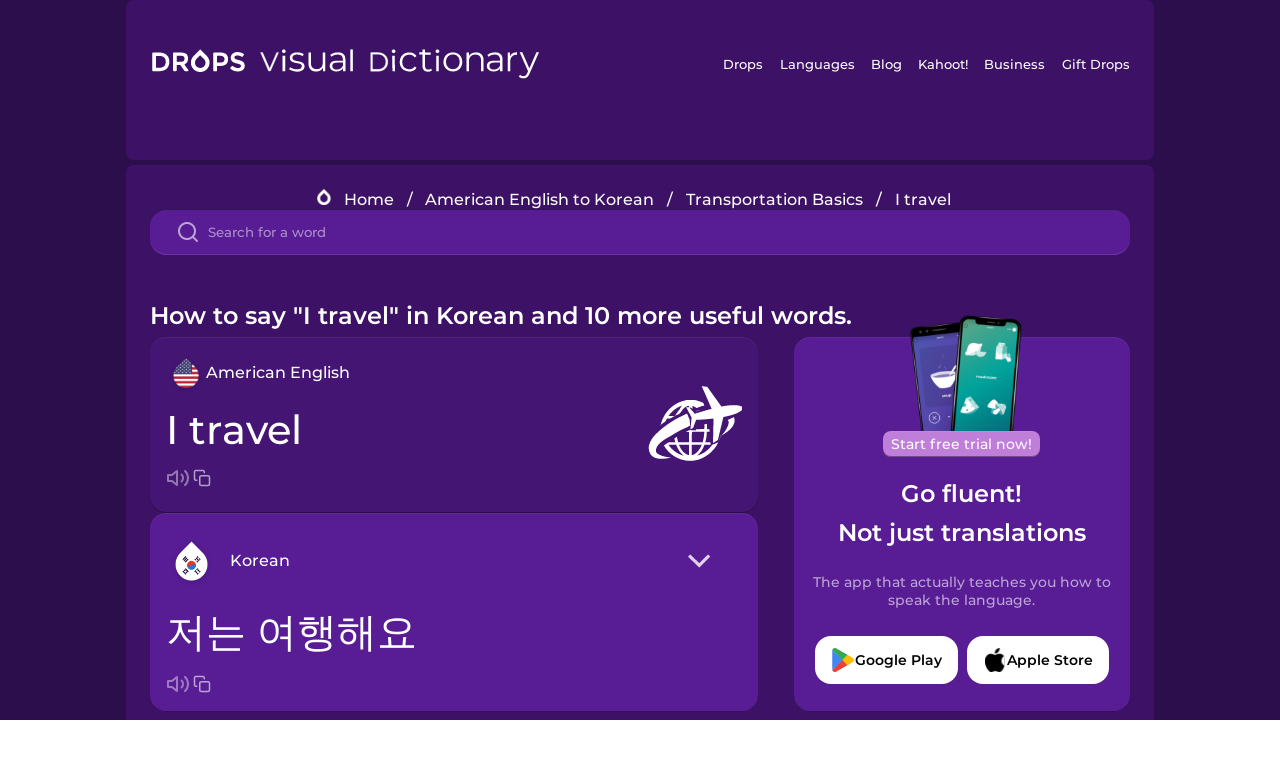

--- FILE ---
content_type: text/html
request_url: https://languagedrops.com/word/en/english/korean/translate/i_travel/
body_size: 10753
content:
<!DOCTYPE html><html lang="en"><head><meta name="generator" content="React Static"/><title data-react-helmet="true">How to say &quot;I travel&quot; in Korean and 10 more useful words.</title><meta data-react-helmet="true" name="description" content="Wondering what the American English word for &quot;I travel&quot; is? Here you can find the translation for &quot;I travel&quot; and a mnemonic illustration to help you remember it."/><script>(function(w,d,s,l,i){w[l]=w[l]||[];w[l].push({'gtm.start':
new Date().getTime(),event:'gtm.js'});var f=d.getElementsByTagName(s)[0],
j=d.createElement(s),dl=l!='dataLayer'?'&l='+l:'';j.async=true;j.src=
'https://www.googletagmanager.com/gtm.js?id='+i+dl;f.parentNode.insertBefore(j,f);
})(window,document,'script','dataLayer','GTM-NQMMXQR');
window.dataLayer = window.dataLayer || [];function gtag(){window.dataLayer.push(arguments)};gtag('js', new Date());</script><script>
  (function() {
    var script = document.createElement('script');
    script.type = 'text/javascript';
    script.async = true;
    script.setAttribute('data-noptimize', '1');
    script.setAttribute('data-cfasync', 'false');
    script.src = '//scripts.pubnation.com/tags/c6bc3913-5bee-4d60-adca-71ff3c54b07a.js';
    document.head.appendChild(script);
  })();
</script><link rel="preload" as="script" href="/word/templates/vendors~src/pages/Topic/TopicPage~src/pages/Translation/TranslationPage~src/pages/category/categoryP~6614e107.6fff4110.js"/><link rel="preload" as="script" href="/word/templates/src/pages/Topic/TopicPage~src/pages/Translation/TranslationPage~src/pages/category/categoryPage~src/~f0a404ff.3d24626f.js"/><link rel="preload" as="script" href="/word/templates/src/pages/Translation/TranslationPage~src/pages/uiHome/uiHomePage.9691a931.js"/><link rel="preload" as="script" href="/word/templates/src/pages/Translation/TranslationPage.02cd2c1c.js"/><link rel="preload" as="script" href="/word/templates/styles.d149ac83.js"/><link rel="preload" as="script" href="/word/templates/vendors~main.17b8031b.js"/><link rel="preload" as="script" href="/word/main.ba1a7cee.js"/><link rel="preload" as="style" href="/word/styles.d149ac83.css"/><link rel="stylesheet" href="/word/styles.d149ac83.css"/><meta charSet="UTF-8"/><link rel="canonical" href="https://languagedrops.com/word/en/english/korean/translate/i_travel/"/><meta name="apple-itunes-app" content="app-id=939540371"/><link rel="icon" href="/word/assets/icons/favicon.png"/><link rel="shortcut icon" href="/word/assets/icons/favicon.png"/><meta name="viewport" content="width=device-width, initial-scale=1.0, maximum-scale=1.0, minimum-scale=1.0"/></head><body style="visibility:collapse;height:0;width:0;display:none"><noscript><iframe src="https://www.googletagmanager.com/ns.html?id=GTM-NQMMXQR" height="0" width="0" style="display:none;visibility:hidden"></iframe></noscript><div id="root"><div class="main-container"><div class="translation-page-container"><div class="section-container section-last-long-section "><div style="background-image:url(&#x27;/word/assets/icons/logo.svg&#x27;" class="header-container"><div class="header-links"><div class="header-link"><a href="https://languagedrops.com/" class="header-link-link">Drops</a></div><div class="header-link"><a href="https://languagedrops.com/languages" class="header-link-link">Languages</a></div><div class="header-link"><a href="https://languagedrops.com/blog" class="header-link-link">Blog</a></div><div class="header-link"><a href="https://kahoot.com" class="header-link-link">Kahoot!</a></div><div class="header-link"><a href="https://languagedrops.com/business" class="header-link-link">Business</a></div><div class="header-link"><a href="https://languagedrops.com/gift-drops" class="header-link-link">Gift Drops</a></div></div><div class="hamburger"><img src="https://languagedrops.com/word/assets/icons/hamburger.svg"/></div></div></div><div class="section-container section-last-long-section "><div class="sub-header-new-container"><div class="breadcrumb-bar-new-container"><img class="breadcrumb-bar-logo" src="https://languagedrops.com/word/assets/icons/drop.png"/><a title="Home" href="/word/en/" class="breadcrumb-link">Home</a><span class="breadcrumb-bar-separator">/</span><a title="American English to Korean" href="/word/en/english/korean/" class="breadcrumb-link">American English to Korean</a><span class="breadcrumb-bar-separator">/</span><a title="Transportation Basics" href="/word/en/english/korean/topics/transportation_basics/" class="breadcrumb-link">Transportation Basics</a><span class="breadcrumb-bar-separator">/</span><span class="breadcrumb-no-link">I travel</span></div><div class="ais-InstantSearch__root"><div class="word-search-search-container"><div class="word-search-input-container"><img src="https://languagedrops.com/word/assets/icons/search.svg" class="word-search-input-icon"/><input type="text" class="word-search-input" value="" spellcheck="false" placeholder="Search for a word"/></div></div></div></div><h1 class="translation-page-title">How to say &quot;I travel&quot; in Korean and 10 more useful words.</h1><div class="translation-container"><div class="translation-words-container"><div class="translation-native"><div class="translation-side"><div class="translation-side-language-container"><img src="https://languagedrops.com/word/assets/icons/languages/flag_drop_english.png" class="translation-side-language-image"/><span class="translation-side-language">American English</span></div><div class="particle-left"><h3 class="particle-text">I travel</h3><div class="particle-quick-actions"><div class="particle-speaker"><figure class="speaker-container  speaker-no-sound"><img class="speaker-image" src="https://languagedrops.com/word/assets/icons/speaker.svg"/><audio src="https://content-prod.drops-files.com/v90/sound/mp3/3c08f8af132a3b2db7cb2332dd1bf9bd241e5aa6.mp3"></audio></figure></div><img class="particle-copy" src="https://languagedrops.com/word/assets/icons/copy.svg"/></div></div></div><div class="translation-illustration"><div class="animation-container"></div></div></div><div class="translation-foreign"><div class="translation-side"><div class="translation-side-language-container"><div class="drops-button language-selector " style="background-color:#581D94"><div class="language-selector-new-row" style="background-color:#581D94"><div class="language-selector-info " style="background-image:url(/word/assets/icons/languages/flag_drop_korean.png)">Korean</div><img src="https://languagedrops.com/word/assets/icons/arrow.svg" class="language-selector-arrow "/></div><div class="language-selector-list-new " style="background-color:#581D94"><div class="language-selector-option" style="background-image:url(/word/assets/icons/languages/flag_drop_arabic.png)">Arabic</div><div class="language-selector-option" style="background-image:url(/word/assets/icons/languages/flag_drop_bosnian.png)">Bosnian</div><div class="language-selector-option" style="background-image:url(/word/assets/icons/languages/flag_drop_portuguese.png)">Brazilian Portuguese</div><div class="language-selector-option" style="background-image:url(/word/assets/icons/languages/flag_drop_chineseCantonese.png)">Cantonese Chinese</div><div class="language-selector-option" style="background-image:url(/word/assets/icons/languages/flag_drop_spanish.png)">Castilian Spanish</div><div class="language-selector-option" style="background-image:url(/word/assets/icons/languages/flag_drop_catalan.png)">Catalan</div><div class="language-selector-option" style="background-image:url(/word/assets/icons/languages/flag_drop_croatian.png)">Croatian</div><div class="language-selector-option" style="background-image:url(/word/assets/icons/languages/flag_drop_danish.png)">Danish</div><div class="language-selector-option" style="background-image:url(/word/assets/icons/languages/flag_drop_dutch.png)">Dutch</div><div class="language-selector-option" style="background-image:url(/word/assets/icons/languages/flag_drop_esperanto.png)">Esperanto</div><div class="language-selector-option" style="background-image:url(/word/assets/icons/languages/flag_drop_estonian.png)">Estonian</div><div class="language-selector-option" style="background-image:url(/word/assets/icons/languages/flag_drop_portugueseEuropean.png)">European Portuguese</div><div class="language-selector-option" style="background-image:url(/word/assets/icons/languages/flag_drop_finnish.png)">Finnish</div><div class="language-selector-option" style="background-image:url(/word/assets/icons/languages/flag_drop_french.png)">French</div><div class="language-selector-option" style="background-image:url(/word/assets/icons/languages/flag_drop_galician.png)">Galician</div><div class="language-selector-option" style="background-image:url(/word/assets/icons/languages/flag_drop_german.png)">German</div><div class="language-selector-option" style="background-image:url(/word/assets/icons/languages/flag_drop_greek.png)">Greek</div><div class="language-selector-option" style="background-image:url(/word/assets/icons/languages/flag_drop_hawaiian.png)">Hawaiian</div><div class="language-selector-option" style="background-image:url(/word/assets/icons/languages/flag_drop_hebrew.png)">Hebrew</div><div class="language-selector-option" style="background-image:url(/word/assets/icons/languages/flag_drop_hindi.png)">Hindi</div><div class="language-selector-option" style="background-image:url(/word/assets/icons/languages/flag_drop_hungarian.png)">Hungarian</div><div class="language-selector-option" style="background-image:url(/word/assets/icons/languages/flag_drop_icelandic.png)">Icelandic</div><div class="language-selector-option" style="background-image:url(/word/assets/icons/languages/flag_drop_igbo.png)">Igbo</div><div class="language-selector-option" style="background-image:url(/word/assets/icons/languages/flag_drop_indonesian.png)">Indonesian</div><div class="language-selector-option" style="background-image:url(/word/assets/icons/languages/flag_drop_italian.png)">Italian</div><div class="language-selector-option" style="background-image:url(/word/assets/icons/languages/flag_drop_japanese.png)">Japanese</div><div class="language-selector-option" style="background-image:url(/word/assets/icons/languages/flag_drop_korean.png)">Korean</div><div class="language-selector-option" style="background-image:url(/word/assets/icons/languages/flag_drop_chinese.png)">Mandarin Chinese</div><div class="language-selector-option" style="background-image:url(/word/assets/icons/languages/flag_drop_spanishMexican.png)">Mexican Spanish</div><div class="language-selector-option" style="background-image:url(/word/assets/icons/languages/flag_drop_maori.png)">Māori</div><div class="language-selector-option" style="background-image:url(/word/assets/icons/languages/flag_drop_norwegian.png)">Norwegian</div><div class="language-selector-option" style="background-image:url(/word/assets/icons/languages/flag_drop_persian.png)">Persian</div><div class="language-selector-option" style="background-image:url(/word/assets/icons/languages/flag_drop_polish.png)">Polish</div><div class="language-selector-option" style="background-image:url(/word/assets/icons/languages/flag_drop_romanian.png)">Romanian</div><div class="language-selector-option" style="background-image:url(/word/assets/icons/languages/flag_drop_russian.png)">Russian</div><div class="language-selector-option" style="background-image:url(/word/assets/icons/languages/flag_drop_samoan.png)">Samoan</div><div class="language-selector-option" style="background-image:url(/word/assets/icons/languages/flag_drop_sanskrit.png)">Sanskrit</div><div class="language-selector-option" style="background-image:url(/word/assets/icons/languages/flag_drop_serbian.png)">Serbian</div><div class="language-selector-option" style="background-image:url(/word/assets/icons/languages/flag_drop_swahili.png)">Swahili</div><div class="language-selector-option" style="background-image:url(/word/assets/icons/languages/flag_drop_swedish.png)">Swedish</div><div class="language-selector-option" style="background-image:url(/word/assets/icons/languages/flag_drop_tagalog.png)">Tagalog</div><div class="language-selector-option" style="background-image:url(/word/assets/icons/languages/flag_drop_thai.png)">Thai</div><div class="language-selector-option" style="background-image:url(/word/assets/icons/languages/flag_drop_turkish.png)">Turkish</div><div class="language-selector-option" style="background-image:url(/word/assets/icons/languages/flag_drop_ukrainian.png)">Ukrainian</div><div class="language-selector-option" style="background-image:url(/word/assets/icons/languages/flag_drop_vietnamese.png)">Vietnamese</div><div class="language-selector-option" style="background-image:url(/word/assets/icons/languages/flag_drop_yoruba.png)">Yoruba</div></div><div class="language-selector-open-background closing"></div></div></div><div class="particle-right"><h3 class="particle-text">저는 여행해요</h3><div class="particle-quick-actions"><div class="particle-speaker"><figure class="speaker-container  speaker-no-sound"><img class="speaker-image" src="https://languagedrops.com/word/assets/icons/speaker.svg"/><audio src="https://content-prod.drops-files.com/v90/sound/mp3/9b9586dee0d2c4d4e182a6ae07d283e8306f1d69.mp3"></audio></figure></div><img class="particle-copy" src="https://languagedrops.com/word/assets/icons/copy.svg"/></div></div></div></div></div><div class="app-redirect"><img src="https://languagedrops.com/word/assets/icons/mobileAppScreenshot.png" class="app-redirect-screenshot"/><span class="app-redirect-screenshot-title">Start free trial now!</span><div><h1 class="app-redirect-title">Go fluent!</h1><h1 class="app-redirect-title">Not just translations</h1></div><h3 class="app-redirect-description">The app that actually teaches you how to speak the language.</h3><div class="store-buttons-container"><div class="store-buttons-button"><img class="store-buttons-icon" src="https://languagedrops.com/word/assets/icons/google.svg"/><span class="store-buttons-text">Google Play</span></div><div class="store-buttons-button"><img class="store-buttons-icon" src="https://languagedrops.com/word/assets/icons/apple.svg"/><span class="store-buttons-text">Apple Store</span></div></div></div></div></div><div class="section-container section-last-long-section "><h2 class="bites-title">Learn the word in this minigame:</h2><div class="translation-page-bites-iframe-container"><iframe class="translation-page-bites-iframe" src=""></iframe></div></div><div class="section-container section-last-long-section "><div class="section-title-container"><h2 class="section-title">More Transportation Basics Vocabulary in Korean</h2></div><div class="topic-container"><div class="topic-header-container"><div class="topic-header-first-word"><span>American English</span></div><img src="https://languagedrops.com/word/assets/icons/swapper.svg" class="topic-header-arrow"/><div class="topic-header-second-word"><span>Korean</span></div></div><div class="topic-new-row-wrapper"><a class="topic-new-row" href="/word/en/english/korean/translate/airplane"><div class="topic-new-row-translation-container"><div class="topic-new-row-languages-wrapper"><div class="topic-new-row-language-container"><img src="https://languagedrops.com/word/assets/icons/languages/flag_drop_english.png" class="topic-new-row-language-image"/><span class="topic-new-row-language">airplane</span></div><div class="topic-new-row-language-container-foreign"><img src="https://languagedrops.com/word/assets/icons/languages/flag_drop_korean.png" class="topic-new-row-language-image"/><span class="topic-new-row-language">비행기</span></div></div><div class="topic-new-row-illustration"><img decoding="async" title="airplane-비행기" alt="airplane-비행기.svg" class="word-image-image" src="https://content-prod.drops-files.com/v90/svg/v17/1e2380a713bc4c97a40d38cd434627e52a118f85.svg"/></div></div><div class="topic-new-row-quick-actions"><div class="topic-new-row-speaker"><figure class="speaker-container  speaker-no-sound"><img class="speaker-image" src="https://languagedrops.com/word/assets/icons/speaker.svg"/><audio src="https://content-prod.drops-files.com/v90/sound/mp3/2b3577e0f7b5ecbbfac4b1f5df8f0483025b0690.mp3"></audio></figure></div><div class="topic-new-row-row-center"><img class="topic-new-row-copy" src="https://languagedrops.com/word/assets/icons/copy.svg"/><img class="topic-new-row-share" src="https://languagedrops.com/word/assets/icons/share.svg"/></div></div></a><a class="topic-new-row" href="/word/en/english/korean/translate/train"><div class="topic-new-row-translation-container"><div class="topic-new-row-languages-wrapper"><div class="topic-new-row-language-container"><img src="https://languagedrops.com/word/assets/icons/languages/flag_drop_english.png" class="topic-new-row-language-image"/><span class="topic-new-row-language">train</span></div><div class="topic-new-row-language-container-foreign"><img src="https://languagedrops.com/word/assets/icons/languages/flag_drop_korean.png" class="topic-new-row-language-image"/><span class="topic-new-row-language">기차</span></div></div><div class="topic-new-row-illustration"><img decoding="async" title="train-기차" alt="train-기차.svg" class="word-image-image" src="https://content-prod.drops-files.com/v90/svg/v17/ed5aa6a0251a425e13e4c5cf24e447247e35afd3.svg"/></div></div><div class="topic-new-row-quick-actions"><div class="topic-new-row-speaker"><figure class="speaker-container  speaker-no-sound"><img class="speaker-image" src="https://languagedrops.com/word/assets/icons/speaker.svg"/><audio src="https://content-prod.drops-files.com/v90/sound/mp3/8557004ff54d60edd0284e4a463327b0e5574224.mp3"></audio></figure></div><div class="topic-new-row-row-center"><img class="topic-new-row-copy" src="https://languagedrops.com/word/assets/icons/copy.svg"/><img class="topic-new-row-share" src="https://languagedrops.com/word/assets/icons/share.svg"/></div></div></a><a class="topic-new-row" href="/word/en/english/korean/translate/tram"><div class="topic-new-row-translation-container"><div class="topic-new-row-languages-wrapper"><div class="topic-new-row-language-container"><img src="https://languagedrops.com/word/assets/icons/languages/flag_drop_english.png" class="topic-new-row-language-image"/><span class="topic-new-row-language">tram</span></div><div class="topic-new-row-language-container-foreign"><img src="https://languagedrops.com/word/assets/icons/languages/flag_drop_korean.png" class="topic-new-row-language-image"/><span class="topic-new-row-language">트램</span></div></div><div class="topic-new-row-illustration"><img decoding="async" title="tram-트램" alt="tram-트램.svg" class="word-image-image" src="https://content-prod.drops-files.com/v90/svg/v17/6fa28948a010cf288c981c054967857f48807315.svg"/></div></div><div class="topic-new-row-quick-actions"><div class="topic-new-row-speaker"><figure class="speaker-container  speaker-no-sound"><img class="speaker-image" src="https://languagedrops.com/word/assets/icons/speaker.svg"/><audio src="https://content-prod.drops-files.com/v90/sound/mp3/5ea64a6539c5f5ce2294ab8efead9acea09a5f0f.mp3"></audio></figure></div><div class="topic-new-row-row-center"><img class="topic-new-row-copy" src="https://languagedrops.com/word/assets/icons/copy.svg"/><img class="topic-new-row-share" src="https://languagedrops.com/word/assets/icons/share.svg"/></div></div></a><a class="topic-new-row" href="/word/en/english/korean/translate/underground"><div class="topic-new-row-translation-container"><div class="topic-new-row-languages-wrapper"><div class="topic-new-row-language-container"><img src="https://languagedrops.com/word/assets/icons/languages/flag_drop_english.png" class="topic-new-row-language-image"/><span class="topic-new-row-language">underground</span></div><div class="topic-new-row-language-container-foreign"><img src="https://languagedrops.com/word/assets/icons/languages/flag_drop_korean.png" class="topic-new-row-language-image"/><span class="topic-new-row-language">지하철</span></div></div><div class="topic-new-row-illustration"><img decoding="async" title="underground-지하철" alt="underground-지하철.svg" class="word-image-image" src="https://content-prod.drops-files.com/v90/svg/v17/4ef9566737c80a29da7e4e08d113ef5c87dc9cef.svg"/></div></div><div class="topic-new-row-quick-actions"><div class="topic-new-row-speaker"><figure class="speaker-container  speaker-no-sound"><img class="speaker-image" src="https://languagedrops.com/word/assets/icons/speaker.svg"/><audio src="https://content-prod.drops-files.com/v90/sound/mp3/a4be7936544786e0e2aaff003d4859d9832c6ca7.mp3"></audio></figure></div><div class="topic-new-row-row-center"><img class="topic-new-row-copy" src="https://languagedrops.com/word/assets/icons/copy.svg"/><img class="topic-new-row-share" src="https://languagedrops.com/word/assets/icons/share.svg"/></div></div></a><a class="topic-new-row" href="/word/en/english/korean/translate/ship"><div class="topic-new-row-translation-container"><div class="topic-new-row-languages-wrapper"><div class="topic-new-row-language-container"><img src="https://languagedrops.com/word/assets/icons/languages/flag_drop_english.png" class="topic-new-row-language-image"/><span class="topic-new-row-language">ship</span></div><div class="topic-new-row-language-container-foreign"><img src="https://languagedrops.com/word/assets/icons/languages/flag_drop_korean.png" class="topic-new-row-language-image"/><span class="topic-new-row-language">배</span></div></div><div class="topic-new-row-illustration"><img decoding="async" title="ship-배" alt="ship-배.svg" class="word-image-image" src="https://content-prod.drops-files.com/v90/svg/v17/e0db06d97a68d8a5c13fdd8b81814ee3a027f86a.svg"/></div></div><div class="topic-new-row-quick-actions"><div class="topic-new-row-speaker"><figure class="speaker-container  speaker-no-sound"><img class="speaker-image" src="https://languagedrops.com/word/assets/icons/speaker.svg"/><audio src="https://content-prod.drops-files.com/v90/sound/mp3/bb2f965093e283d157ca690c9a08f0d26211e1ef.mp3"></audio></figure></div><div class="topic-new-row-row-center"><img class="topic-new-row-copy" src="https://languagedrops.com/word/assets/icons/copy.svg"/><img class="topic-new-row-share" src="https://languagedrops.com/word/assets/icons/share.svg"/></div></div></a><a class="topic-new-row" href="/word/en/english/korean/translate/helicopter"><div class="topic-new-row-translation-container"><div class="topic-new-row-languages-wrapper"><div class="topic-new-row-language-container"><img src="https://languagedrops.com/word/assets/icons/languages/flag_drop_english.png" class="topic-new-row-language-image"/><span class="topic-new-row-language">helicopter</span></div><div class="topic-new-row-language-container-foreign"><img src="https://languagedrops.com/word/assets/icons/languages/flag_drop_korean.png" class="topic-new-row-language-image"/><span class="topic-new-row-language">헬리콥터</span></div></div><div class="topic-new-row-illustration"><img decoding="async" title="helicopter-헬리콥터" alt="helicopter-헬리콥터.svg" class="word-image-image" src="https://content-prod.drops-files.com/v90/svg/v17/d1781edb2d397cbab734b6d510dd584b1bde056b.svg"/></div></div><div class="topic-new-row-quick-actions"><div class="topic-new-row-speaker"><figure class="speaker-container  speaker-no-sound"><img class="speaker-image" src="https://languagedrops.com/word/assets/icons/speaker.svg"/><audio src="https://content-prod.drops-files.com/v90/sound/mp3/4372c1e58a477c74805d2f8fb667a8fbe91af6b9.mp3"></audio></figure></div><div class="topic-new-row-row-center"><img class="topic-new-row-copy" src="https://languagedrops.com/word/assets/icons/copy.svg"/><img class="topic-new-row-share" src="https://languagedrops.com/word/assets/icons/share.svg"/></div></div></a><a class="topic-new-row" href="/word/en/english/korean/translate/bus"><div class="topic-new-row-translation-container"><div class="topic-new-row-languages-wrapper"><div class="topic-new-row-language-container"><img src="https://languagedrops.com/word/assets/icons/languages/flag_drop_english.png" class="topic-new-row-language-image"/><span class="topic-new-row-language">bus</span></div><div class="topic-new-row-language-container-foreign"><img src="https://languagedrops.com/word/assets/icons/languages/flag_drop_korean.png" class="topic-new-row-language-image"/><span class="topic-new-row-language">버스</span></div></div><div class="topic-new-row-illustration"><img decoding="async" title="bus-버스" alt="bus-버스.svg" class="word-image-image" src="https://content-prod.drops-files.com/v90/svg/v17/6c21ef3d77ca11e6be5eddb2b3b831556ac15772.svg"/></div></div><div class="topic-new-row-quick-actions"><div class="topic-new-row-speaker"><figure class="speaker-container  speaker-no-sound"><img class="speaker-image" src="https://languagedrops.com/word/assets/icons/speaker.svg"/><audio src="https://content-prod.drops-files.com/v90/sound/mp3/744ea796c97704bf9f98503f99b077bf511159f4.mp3"></audio></figure></div><div class="topic-new-row-row-center"><img class="topic-new-row-copy" src="https://languagedrops.com/word/assets/icons/copy.svg"/><img class="topic-new-row-share" src="https://languagedrops.com/word/assets/icons/share.svg"/></div></div></a><a class="topic-new-row" href="/word/en/english/korean/translate/car"><div class="topic-new-row-translation-container"><div class="topic-new-row-languages-wrapper"><div class="topic-new-row-language-container"><img src="https://languagedrops.com/word/assets/icons/languages/flag_drop_english.png" class="topic-new-row-language-image"/><span class="topic-new-row-language">car</span></div><div class="topic-new-row-language-container-foreign"><img src="https://languagedrops.com/word/assets/icons/languages/flag_drop_korean.png" class="topic-new-row-language-image"/><span class="topic-new-row-language">차</span></div></div><div class="topic-new-row-illustration"><img decoding="async" title="car-차" alt="car-차.svg" class="word-image-image" src="https://content-prod.drops-files.com/v90/svg/v17/2670cb8d28634bca2c50c0a94d560ff31739b7ba.svg"/></div></div><div class="topic-new-row-quick-actions"><div class="topic-new-row-speaker"><figure class="speaker-container  speaker-no-sound"><img class="speaker-image" src="https://languagedrops.com/word/assets/icons/speaker.svg"/><audio src="https://content-prod.drops-files.com/v90/sound/mp3/3c0fcfb7fe852566f4cf81628654108c88e383a3.mp3"></audio></figure></div><div class="topic-new-row-row-center"><img class="topic-new-row-copy" src="https://languagedrops.com/word/assets/icons/copy.svg"/><img class="topic-new-row-share" src="https://languagedrops.com/word/assets/icons/share.svg"/></div></div></a><a class="topic-new-row" href="/word/en/english/korean/translate/taxi"><div class="topic-new-row-translation-container"><div class="topic-new-row-languages-wrapper"><div class="topic-new-row-language-container"><img src="https://languagedrops.com/word/assets/icons/languages/flag_drop_english.png" class="topic-new-row-language-image"/><span class="topic-new-row-language">taxi</span></div><div class="topic-new-row-language-container-foreign"><img src="https://languagedrops.com/word/assets/icons/languages/flag_drop_korean.png" class="topic-new-row-language-image"/><span class="topic-new-row-language">택시</span></div></div><div class="topic-new-row-illustration"><img decoding="async" title="taxi-택시" alt="taxi-택시.svg" class="word-image-image" src="https://content-prod.drops-files.com/v90/svg/v17/3bd1021d58c9f15f96a6e35a6d9121e0559af1b3.svg"/></div></div><div class="topic-new-row-quick-actions"><div class="topic-new-row-speaker"><figure class="speaker-container  speaker-no-sound"><img class="speaker-image" src="https://languagedrops.com/word/assets/icons/speaker.svg"/><audio src="https://content-prod.drops-files.com/v90/sound/mp3/9b042e0a023cba295293fd7ca23e272761bd85ac.mp3"></audio></figure></div><div class="topic-new-row-row-center"><img class="topic-new-row-copy" src="https://languagedrops.com/word/assets/icons/copy.svg"/><img class="topic-new-row-share" src="https://languagedrops.com/word/assets/icons/share.svg"/></div></div></a><a class="topic-new-row" href="/word/en/english/korean/translate/public_transportation"><div class="topic-new-row-translation-container"><div class="topic-new-row-languages-wrapper"><div class="topic-new-row-language-container"><img src="https://languagedrops.com/word/assets/icons/languages/flag_drop_english.png" class="topic-new-row-language-image"/><span class="topic-new-row-language">public transportation</span></div><div class="topic-new-row-language-container-foreign"><img src="https://languagedrops.com/word/assets/icons/languages/flag_drop_korean.png" class="topic-new-row-language-image"/><span class="topic-new-row-language">대중교통</span></div></div><div class="topic-new-row-illustration"><img decoding="async" title="public transportation-대중교통" alt="public transportation-대중교통.svg" class="word-image-image" src="https://content-prod.drops-files.com/v90/svg/v17/8897e7e546a56a8432065c2c4839a672a014616e.svg"/></div></div><div class="topic-new-row-quick-actions"><div class="topic-new-row-speaker"><figure class="speaker-container  speaker-no-sound"><img class="speaker-image" src="https://languagedrops.com/word/assets/icons/speaker.svg"/><audio src="https://content-prod.drops-files.com/v90/sound/mp3/4fcc6ee8c75a32a42111ec24471b976c0ac7d8d3.mp3"></audio></figure></div><div class="topic-new-row-row-center"><img class="topic-new-row-copy" src="https://languagedrops.com/word/assets/icons/copy.svg"/><img class="topic-new-row-share" src="https://languagedrops.com/word/assets/icons/share.svg"/></div></div></a></div></div></div><div class="section-container section-last-long-section "><div class="section-title-container"><h2 class="section-title">Example sentences</h2></div><div class="example-sentences-container"><div class="example-sentence-container"><span class="fancy-language-container">American English</span><span class="example-sentence-sentence">I travel every year to go see my parents.</span></div></div></div><div class="section-container section-last-long-section "><div class="section-container section-last-long-section "><div class="section-title-container"><h2 class="section-title">How to say &quot;I travel&quot; in Korean and in 45 More languages.</h2></div><div class="word-in-other-languages-container"><span class="fancy-language-new-container">Hungarian</span><span class="word-in-other-languages-word">utazok</span></div><div class="word-in-other-languages-container"><span class="fancy-language-new-container">Castilian Spanish</span><span class="word-in-other-languages-word">yo viajo</span></div><div class="word-in-other-languages-container"><span class="fancy-language-new-container">Japanese</span><span class="word-in-other-languages-word">りょこうする</span></div><div class="word-in-other-languages-container"><span class="fancy-language-new-container">French</span><span class="word-in-other-languages-word">je voyage</span></div><div class="word-in-other-languages-container"><span class="fancy-language-new-container">Mandarin Chinese</span><span class="word-in-other-languages-word">我旅行</span></div><div class="word-in-other-languages-container"><span class="fancy-language-new-container">Italian</span><span class="word-in-other-languages-word">io viaggio</span></div><div class="word-in-other-languages-container"><span class="fancy-language-new-container">German</span><span class="word-in-other-languages-word">ich reise</span></div><div class="word-in-other-languages-container"><span class="fancy-language-new-container">Russian</span><span class="word-in-other-languages-word">я путешествую</span></div><div class="word-in-other-languages-container"><span class="fancy-language-new-container">Brazilian Portuguese</span><span class="word-in-other-languages-word">eu viajo</span></div><div class="word-in-other-languages-container"><span class="fancy-language-new-container">Hebrew</span><span class="word-in-other-languages-word">אני נוסעת</span></div><div class="word-in-other-languages-container"><span class="fancy-language-new-container">Arabic</span><span class="word-in-other-languages-word">أنا أسافر</span></div><div class="word-in-other-languages-container"><span class="fancy-language-new-container">Turkish</span><span class="word-in-other-languages-word">seyahat ediyorum</span></div><div class="word-in-other-languages-container"><span class="fancy-language-new-container">Danish</span><span class="word-in-other-languages-word">jeg rejser</span></div><div class="word-in-other-languages-container"><span class="fancy-language-new-container">Swedish</span><span class="word-in-other-languages-word">jag reser</span></div><div class="word-in-other-languages-container"><span class="fancy-language-new-container">Norwegian</span><span class="word-in-other-languages-word">jeg reiser</span></div><div class="word-in-other-languages-container"><span class="fancy-language-new-container">Hindi</span><span class="word-in-other-languages-word">मैं यात्रा करता हूं</span></div><div class="word-in-other-languages-container"><span class="fancy-language-new-container">Tagalog</span><span class="word-in-other-languages-word">Bumibiyahe ako</span></div><div class="word-in-other-languages-container"><span class="fancy-language-new-container">Vietnamese</span><span class="word-in-other-languages-word">Tôi đi du lịch</span></div><div class="word-in-other-languages-container"><span class="fancy-language-new-container">Esperanto</span><span class="word-in-other-languages-word">Mi vojaĝas</span></div><div class="word-in-other-languages-container"><span class="fancy-language-new-container">Dutch</span><span class="word-in-other-languages-word">ik reis</span></div><div class="word-in-other-languages-container"><span class="fancy-language-new-container">Icelandic</span><span class="word-in-other-languages-word">ég ferðast</span></div><div class="word-in-other-languages-container"><span class="fancy-language-new-container">Indonesian</span><span class="word-in-other-languages-word">Aku bepergian</span></div><div class="word-in-other-languages-container"><span class="fancy-language-new-container">British English</span><span class="word-in-other-languages-word">I travel</span></div><div class="word-in-other-languages-container"><span class="fancy-language-new-container">Mexican Spanish</span><span class="word-in-other-languages-word">yo viajo</span></div><div class="word-in-other-languages-container"><span class="fancy-language-new-container">European Portuguese</span><span class="word-in-other-languages-word">eu viajo</span></div><div class="word-in-other-languages-container"><span class="fancy-language-new-container">Cantonese Chinese</span><span class="word-in-other-languages-word">我去旅行</span></div><div class="word-in-other-languages-container"><span class="fancy-language-new-container">Thai</span><span class="word-in-other-languages-word">ฉันเดินทาง</span></div><div class="word-in-other-languages-container"><span class="fancy-language-new-container">Polish</span><span class="word-in-other-languages-word">podróżuję</span></div><div class="word-in-other-languages-container"><span class="fancy-language-new-container">Hawaiian</span><span class="word-in-other-languages-word">kaʻahele au</span></div><div class="word-in-other-languages-container"><span class="fancy-language-new-container">Māori</span><span class="word-in-other-languages-word">ka hāereere ahau</span></div><div class="word-in-other-languages-container"><span class="fancy-language-new-container">Samoan</span><span class="word-in-other-languages-word">Ou te malaga</span></div><div class="word-in-other-languages-container"><span class="fancy-language-new-container">Greek</span><span class="word-in-other-languages-word">ταξιδεύω</span></div><div class="word-in-other-languages-container"><span class="fancy-language-new-container">Finnish</span><span class="word-in-other-languages-word">Matkustan</span></div><div class="word-in-other-languages-container"><span class="fancy-language-new-container">Persian</span><span class="word-in-other-languages-word">من سفر می‌کنم</span></div><div class="word-in-other-languages-container"><span class="fancy-language-new-container">Estonian</span><span class="word-in-other-languages-word">ma reisin</span></div><div class="word-in-other-languages-container"><span class="fancy-language-new-container">Croatian</span><span class="word-in-other-languages-word">putujem</span></div><div class="word-in-other-languages-container"><span class="fancy-language-new-container">Serbian</span><span class="word-in-other-languages-word">путујем</span></div><div class="word-in-other-languages-container"><span class="fancy-language-new-container">Bosnian</span><span class="word-in-other-languages-word">putujem</span></div><div class="word-in-other-languages-container"><span class="fancy-language-new-container">Swahili</span><span class="word-in-other-languages-word">nasafiri</span></div><div class="word-in-other-languages-container"><span class="fancy-language-new-container">Yoruba</span><span class="word-in-other-languages-word">Mo rìnrìnàjò</span></div><div class="word-in-other-languages-container"><span class="fancy-language-new-container">Igbo</span><span class="word-in-other-languages-word">Ana m eme njem</span></div><div class="word-in-other-languages-container"><span class="fancy-language-new-container">Ukrainian</span><span class="word-in-other-languages-word">я подорожую</span></div></div></div><div class="section-container section-last-long-section "><div class="section-title-container"><h2 class="section-title">Other interesting topics in Korean</h2></div><div class="two-columns-grid-main-container"><div class="two-columns-grid-column1"><div class="two-columns-grid-related-word-container"><div class="linkable-words-container-word-container"><a title="K-pop" href="/word/en/english/korean/topics/k-pop/" class="linkable-word-box-container"><div class="linkable-word-box-image-container"><img decoding="async" class="word-image-image" src="https://content-prod.drops-files.com/v90/svg/v17/971722482a219a52b800eac15b1f6f1991adbb87.svg"/></div><h2 class="linkable-word-box-text">K-pop</h2></a></div></div><div class="two-columns-grid-related-word-container"><div class="linkable-words-container-word-container"><a title="Native Korean Numbers" href="/word/en/english/korean/topics/native_korean_numbers/" class="linkable-word-box-container"><div class="linkable-word-box-image-container"><img decoding="async" class="word-image-image" src="https://content-prod.drops-files.com/v90/svg/v17/c34a7ad01db27bf35c4b98b7dff86abc15c481e7.svg"/></div><h2 class="linkable-word-box-text">Native Korean Numbers</h2></a></div></div><div class="two-columns-grid-related-word-container"><div class="linkable-words-container-word-container"><a title="Korean Food Ingredients" href="/word/en/english/korean/topics/korean_food_ingredients/" class="linkable-word-box-container"><div class="linkable-word-box-image-container"><img decoding="async" class="word-image-image" src="https://content-prod.drops-files.com/v90/svg/v17/f2cc61fe48c2b536e84efefb8a720ca4ed73df05.svg"/></div><h2 class="linkable-word-box-text">Korean Food Ingredients</h2></a></div></div></div><div class="two-columns-grid-column2"><div class="two-columns-grid-related-word-container"><div class="linkable-words-container-word-container"><a title="Etiquette and Customs" href="/word/en/english/korean/topics/etiquette_and_customs/" class="linkable-word-box-container"><div class="linkable-word-box-image-container"><img decoding="async" class="word-image-image" src="https://content-prod.drops-files.com/v90/svg/v17/0b663fcb7e50e95ddc9d32a3147f3c34a2399854.svg"/></div><h2 class="linkable-word-box-text">Etiquette and Customs</h2></a></div></div><div class="two-columns-grid-related-word-container"><div class="linkable-words-container-word-container"><a title="Korean Dishes" href="/word/en/english/korean/topics/korean_dishes/" class="linkable-word-box-container"><div class="linkable-word-box-image-container"><img decoding="async" class="word-image-image" src="https://content-prod.drops-files.com/v90/svg/v17/469635482c1e6ccbbcc9704dbc2ae28854f3fa8c.svg"/></div><h2 class="linkable-word-box-text">Korean Dishes</h2></a></div></div><div class="two-columns-grid-related-word-container"><div class="linkable-words-container-word-container"><a title="Soups and Stews" href="/word/en/english/korean/topics/soups_and_stews/" class="linkable-word-box-container"><div class="linkable-word-box-image-container"><img decoding="async" class="word-image-image" src="https://content-prod.drops-files.com/v90/svg/v17/099a5b1a28abced1059a322affc206341168be41.svg"/></div><h2 class="linkable-word-box-text">Soups and Stews</h2></a></div></div></div></div></div><div class="footer-container"><div class="section-container section-last-long-section "><div class="section-title-container"><h2 class="section-title">Ready to learn Korean?</h2><h2 class="subtitle">Language Drops is a fun, visual language learning app. Learn Korean free today.</h2></div><div class="footer-banner"><div class="download-banner-container"><div class="qr-download-container"><div class="qr-download"><canvas id="react-qrcode-logo" height="170" width="170" style="height:170px;width:170px"></canvas></div></div><div class="download-banner"><a class="download-button  drops-button-small" style="background-image:url(&#x27;/word/assets/images/drops-appstore-1.svg&#x27;);opacity:1" href="https://apps.apple.com/us/app/language-learning-games-drops/id939540371"></a><a class="download-button  drops-button-small" style="background-image:url(&#x27;/word/assets/images/drops-google-play-1.svg&#x27;);opacity:1" href="https://play.google.com/store/apps/details?id=com.languagedrops.drops.international&amp;hl=en"></a></div></div></div></div></div></div></div></div><div class="site-footer-container"><div class="footer-section-v2"><div class="wrapper w-container"><div class="footer-v2"><div class="footer-logo"><h4 class="heading-39"><span class="text-span-3">Drops</span></h4><ul role="list" class="list-4"><li class="list-item-5"><a href="/word/about" class="link-3">About</a></li><li class="list-item-6"><a href="/word/blog" class="link-4">Blog</a></li><li class="list-item-6"><a href="https://app.languagedrops.com/" class="link-4" target="_blank">Try Drops</a></li><li class="list-item"><a href="https://languagedrops.com/business" class="link-4" target="_blank">Drops for Business</a></li><li class="list-item"><a href="https://languagedrops.com/word/en" target="_blank" class="link-6">Visual Dictionary (Word Drops)</a></li><li class="list-item"><a href="/word/language-resources" target="_blank" class="link-7">Recommended Resources</a></li><li class="list-item-2"><a href="https://languagedrops.com/gift-drops" class="link-10">Gift Drops</a></li><li class="list-item-2"><a href="https://app.languagedrops.com/#/purchase/gift/redeem" target="_blank" class="link-10">Redeem Gift</a></li><li class="list-item-2"><a href="/word/press" class="link-10">Press</a></li><li class="list-item"><a href="https://drops.workable.com/" target="_blank" class="link-8">Join Us</a></li><li class="list-item"><a href="https://planblabs.shortlist.co/portal/" target="_blank" class="link-8">Join Our Translator Team</a></li><li class="list-item"><a href="https://languagedrops.com/affiliates" target="_blank" class="link-8">Affiliates</a></li><li class="list-item"><a href="https://languagedrops.com/support" target="_blank" class="link-8">Help and FAQ</a></li></ul><a href="https://twitter.com/language_drops" target="_blank" class="social-button left-button w-inline-block"><img src="https://assets.website-files.com/5ccc2cf8c370bd68bba42321/5d934dd71d15376892b341a7_Twitter_social_icon.png" alt="Visit Drops on Twitter" class="social-icon"/></a><a href="https://www.facebook.com/LearnwithDrops/" target="_blank" class="social-button middle-button w-inline-block"><img src="https://assets.website-files.com/5ccc2cf8c370bd68bba42321/5d934dd7232e366d48a5ccd8_Facebook_social_icon.png" alt="Visit Drops on Facebook" class="social-icon"/></a><a href="https://www.instagram.com/language_drops/" target="_blank" class="social-button right-button w-inline-block"><img src="https://assets.website-files.com/5ccc2cf8c370bd68bba42321/5d934dd76b517d28614f60c3_Instagram_social_icon.png" alt="Visit Drops on Instagram" class="social-icon"/></a></div><div class="footer-right-links"><h4 class="heading-2"><span class="text-span-4">Drops Courses</span></h4><div class="w-dyn-list"><div role="list" class="collection-list-4 w-dyn-items w-row"><div role="listitem" class="collection-item-2 w-dyn-item w-col w-col-6"><a href="https://languagedrops.com/language/learn-ainu" class="link-2">Learn Ainu</a></div><div role="listitem" class="collection-item-2 w-dyn-item w-col w-col-6"><a href="https://languagedrops.com/language/learn-american-english" class="link-2">Learn American English</a></div><div role="listitem" class="collection-item-2 w-dyn-item w-col w-col-6"><a href="https://languagedrops.com/language/learn-arabic" class="link-2">Learn Arabic</a></div><div role="listitem" class="collection-item-2 w-dyn-item w-col w-col-6"><a href="https://languagedrops.com/language/learn-brazilian-portuguese" class="link-2">Learn Brazilian Portuguese</a></div><div role="listitem" class="collection-item-2 w-dyn-item w-col w-col-6"><a href="https://languagedrops.com/language/learn-british-english" class="link-2">Learn British English</a></div><div role="listitem" class="collection-item-2 w-dyn-item w-col w-col-6"><a href="https://languagedrops.com/language/learn-cantonese" class="link-2">Learn Cantonese</a></div><div role="listitem" class="collection-item-2 w-dyn-item w-col w-col-6"><a href="https://languagedrops.com/language/learn-castilian-spanish" class="link-2">Learn Castilian Spanish</a></div><div role="listitem" class="collection-item-2 w-dyn-item w-col w-col-6"><a href="https://languagedrops.com/language/learn-danish" class="link-2">Learn Danish</a></div><div role="listitem" class="collection-item-2 w-dyn-item w-col w-col-6"><a href="https://languagedrops.com/language/learn-dutch" class="link-2">Learn Dutch</a></div><div role="listitem" class="collection-item-2 w-dyn-item w-col w-col-6"><a href="https://languagedrops.com/language/learn-esperanto" class="link-2">Learn Esperanto</a></div><div role="listitem" class="collection-item-2 w-dyn-item w-col w-col-6"><a href="https://languagedrops.com/language/learn-european-portuguese" class="link-2">Learn European Portuguese</a></div><div role="listitem" class="collection-item-2 w-dyn-item w-col w-col-6"><a href="https://languagedrops.com/language/learn-finnish" class="link-2">Learn Finnish</a></div><div role="listitem" class="collection-item-2 w-dyn-item w-col w-col-6"><a href="https://languagedrops.com/language/learn-french" class="link-2">Learn French</a></div><div role="listitem" class="collection-item-2 w-dyn-item w-col w-col-6"><a href="https://languagedrops.com/language/learn-german" class="link-2">Learn German</a></div><div role="listitem" class="collection-item-2 w-dyn-item w-col w-col-6"><a href="https://languagedrops.com/language/learn-greek" class="link-2">Learn Greek</a></div><div role="listitem" class="collection-item-2 w-dyn-item w-col w-col-6"><a href="https://languagedrops.com/language/learn-hawaiian" class="link-2">Learn Hawaiian</a></div><div role="listitem" class="collection-item-2 w-dyn-item w-col w-col-6"><a href="https://languagedrops.com/language/learn-hebrew" class="link-2">Learn Hebrew</a></div><div role="listitem" class="collection-item-2 w-dyn-item w-col w-col-6"><a href="https://languagedrops.com/language/learn-hindi" class="link-2">Learn Hindi</a></div><div role="listitem" class="collection-item-2 w-dyn-item w-col w-col-6"><a href="https://languagedrops.com/language/learn-hungarian" class="link-2">Learn Hungarian</a></div><div role="listitem" class="collection-item-2 w-dyn-item w-col w-col-6"><a href="https://languagedrops.com/language/learn-icelandic" class="link-2">Learn Icelandic</a></div><div role="listitem" class="collection-item-2 w-dyn-item w-col w-col-6"><a href="https://languagedrops.com/language/learn-indonesian" class="link-2">Learn Indonesian</a></div><div role="listitem" class="collection-item-2 w-dyn-item w-col w-col-6"><a href="https://languagedrops.com/language/learn-italian" class="link-2">Learn Italian</a></div><div role="listitem" class="collection-item-2 w-dyn-item w-col w-col-6"><a href="https://languagedrops.com/language/learn-japanese" class="link-2">Learn Japanese</a></div><div role="listitem" class="collection-item-2 w-dyn-item w-col w-col-6"><a href="https://languagedrops.com/language/learn-korean" class="link-2">Learn Korean</a></div><div role="listitem" class="collection-item-2 w-dyn-item w-col w-col-6"><a href="https://languagedrops.com/language/learn-mandarin-chinese" class="link-2">Learn Mandarin (Chinese)</a></div><div role="listitem" class="collection-item-2 w-dyn-item w-col w-col-6"><a href="https://languagedrops.com/language/learn-maori" class="link-2">Learn Maori</a></div><div role="listitem" class="collection-item-2 w-dyn-item w-col w-col-6"><a href="https://languagedrops.com/language/learn-mexican-spanish" class="link-2">Learn Mexican Spanish</a></div><div role="listitem" class="collection-item-2 w-dyn-item w-col w-col-6"><a href="https://languagedrops.com/language/learn-norwegian" class="link-2">Learn Norwegian</a></div><div role="listitem" class="collection-item-2 w-dyn-item w-col w-col-6"><a href="https://languagedrops.com/language/learn-polish" class="link-2">Learn Polish</a></div><div role="listitem" class="collection-item-2 w-dyn-item w-col w-col-6"><a href="https://languagedrops.com/language/learn-russian" class="link-2">Learn Russian</a></div><div role="listitem" class="collection-item-2 w-dyn-item w-col w-col-6"><a href="https://languagedrops.com/language/learn-samoan" class="link-2">Learn Samoan</a></div><div role="listitem" class="collection-item-2 w-dyn-item w-col w-col-6"><a href="https://languagedrops.com/language/learn-swedish" class="link-2">Learn Swedish</a></div><div role="listitem" class="collection-item-2 w-dyn-item w-col w-col-6"><a href="https://languagedrops.com/language/learn-tagalog" class="link-2">Learn Tagalog</a></div><div role="listitem" class="collection-item-2 w-dyn-item w-col w-col-6"><a href="https://languagedrops.com/language/learn-thai" class="link-2">Learn Thai</a></div><div role="listitem" class="collection-item-2 w-dyn-item w-col w-col-6"><a href="https://languagedrops.com/language/learn-turkish" class="link-2">Learn Turkish</a></div><div role="listitem" class="collection-item-2 w-dyn-item w-col w-col-6"><a href="https://languagedrops.com/language/learn-vietnamese" class="link-2">Learn Vietnamese</a></div></div></div></div></div></div><div class="footer-bottom-v2"><div class="footer-content-divider"></div><div class="text-block-22">© Drops, 2020. All rights reserved. | <a href="/word/terms">Terms &amp; Conditions</a><a href="https://www.elasticthemes.com/" target="_blank" class="text-link"></a></div></div></div></div><script>
  var scrollPosition = 0;
  (function() {
    function handleScroll() {
      scrollPosition = window.pageYOffset || document.documentElement.scrollTop;
    }

    window.addEventListener('scroll', handleScroll);

    window.addEventListener("message", function(e) {
      if (e.data == 'touchInteractionStarted') {
        document.documentElement.style.setProperty('overscroll-behavior', 'none', 'important');
        document.documentElement.style.setProperty('overflow', 'hidden', 'important');
        document.documentElement.style.setProperty('height', '100vh', 'important');
        document.body.style.setProperty('position', 'fixed', 'important');
        document.body.style.setProperty('top', -scrollPosition + 'px', 'important');
        document.body.setAttribute('data-scroll-position', scrollPosition);
      } else if (e.data == 'touchInteractionFinished') {
        document.documentElement.style.setProperty('overscroll-behavior', '');
        document.documentElement.style.setProperty('overflow', '');
        document.documentElement.style.setProperty('height', 'auto', 'important');
        document.body.style.setProperty('position', '');
        document.body.style.setProperty('top', '');
        var savedScrollPosition = document.body.getAttribute('data-scroll-position');
        document.body.removeAttribute('data-scroll-position');
        document.documentElement.scrollTop = savedScrollPosition;
      }
    });
  })();
</script><script type="text/javascript">
    window.__routeInfo = {"template":"../src/pages/Translation/TranslationPage","sharedHashesByProp":{},"data":{"translation":{"native":"I travel","foreign":"저는 여행해요","ui":"I travel","wordId":96,"soundNativeUrl":"https://content-prod.drops-files.com/v90/sound/mp3/3c08f8af132a3b2db7cb2332dd1bf9bd241e5aa6.mp3","soundForeignUrl":"https://content-prod.drops-files.com/v90/sound/mp3/9b9586dee0d2c4d4e182a6ae07d283e8306f1d69.mp3","word":{"id":96,"HU":"utazok","updates":{"TL":{"hardUpdateValue":120},"VI":{"hardUpdateValue":100},"PL":{"hardUpdateValue":109}},"examples":{"EN":"I travel every year to go see my parents."},"topicIds":[10313,792],"type":2,"lang":"","excludeLanguages":"ua","skillLevel":"Beginner","illustrationSoftUpdateVersion":"193","KO":"저는 여행해요","KO-ro":"jeoneun yeohaenghaeyo","ES":"yo viajo","JP":"りょこうする","JP-alt":"旅行する","JP-ro":"ryokō suru","FR":"je voyage","EN":"I travel","ZH":"我旅行","ZH-alt":"我旅行","ZH-ro":"wǒ lǚ xíng","IT":"io viaggio","DE":"ich reise","RU":"я путешествую","RU-ro":"ia puteshestvuiu","PT":"eu viajo","HE":"אני נוסעת","HE-ro":"ani nosa'at","HE-male":"אני נוסע","HE-male-ro":"ani nose'a","AR":"أنا أسافر","AR-ro":"anā usāfiru","TR":"seyahat ediyorum","DA":"jeg rejser","SV":"jag reser","NO":"jeg reiser","HI":"मैं यात्रा करता हूं","HI-ro":"mai yaatraa kartaa hoon","TL":"Bumibiyahe ako","VI":"Tôi đi du lịch","EO":"Mi vojaĝas","NL":"ik reis","IC":"ég ferðast","ID":"Aku bepergian","ENGB":"I travel","ESMX":"yo viajo","PTPT":"eu viajo","ZHYUE":"我去旅行","ZHYUE-ro":"ngo5 heoi3 leoi5 hang4","TH":"ฉันเดินทาง","TH-ro":"chan doen thaang","TH-male":"ผมเดินทาง","TH-male-ro":"pŏm dern taang","PL":"podróżuję","HAW":"kaʻahele au","MI":"ka hāereere ahau","SM":"Ou te malaga","EL":"ταξιδεύω","EL-ro":"taxidevo","FI":"Matkustan","ASE":"NOTAVAILABLE","AIN":"NOTAVAILABLE","AIN-ro":"NOTAVAILABLE","FA":"من سفر می‌کنم","FA-ro":"man safar mikonam","ET":"ma reisin","HR":"putujem","SR":"путујем","SR-ro":"putujem","BS":"putujem","SW":"nasafiri","YO":"Mo rìnrìnàjò","IG":"Ana m eme njem","UA":"я подорожую","UA-ro":"ya podorozhuiu","GLE":"NOTAVAILABLE"}},"exampleSentences":{"native":"I travel every year to go see my parents."},"otherLanguages":{"HU":"utazok","ES":"yo viajo","JP":"りょこうする","FR":"je voyage","ZH":"我旅行","IT":"io viaggio","DE":"ich reise","RU":"я путешествую","PT":"eu viajo","HE":"אני נוסעת","AR":"أنا أسافر","TR":"seyahat ediyorum","DA":"jeg rejser","SV":"jag reser","NO":"jeg reiser","HI":"मैं यात्रा करता हूं","TL":"Bumibiyahe ako","VI":"Tôi đi du lịch","EO":"Mi vojaĝas","NL":"ik reis","IC":"ég ferðast","ID":"Aku bepergian","ENGB":"I travel","ESMX":"yo viajo","PTPT":"eu viajo","ZHYUE":"我去旅行","TH":"ฉันเดินทาง","PL":"podróżuję","HAW":"kaʻahele au","MI":"ka hāereere ahau","SM":"Ou te malaga","EL":"ταξιδεύω","FI":"Matkustan","FA":"من سفر می‌کنم","ET":"ma reisin","HR":"putujem","SR":"путујем","BS":"putujem","SW":"nasafiri","YO":"Mo rìnrìnàjò","IG":"Ana m eme njem","UA":"я подорожую","GLE":"NOTAVAILABLE"},"relatedWords":[{"urlLink":"en/english/korean/translate/airplane","imageAnimationUrl":"https://content-prod.drops-files.com/v90/svg/v17/1e2380a713bc4c97a40d38cd434627e52a118f85.svg","hasAnimation":false,"native":"airplane","foreign":"비행기","soundNativeUrl":"https://content-prod.drops-files.com/v90/sound/mp3/a0e64676f67cbe69a47339917e53fc8b2c2705d5.mp3","soundForeignUrl":"https://content-prod.drops-files.com/v90/sound/mp3/2b3577e0f7b5ecbbfac4b1f5df8f0483025b0690.mp3"},{"urlLink":"en/english/korean/translate/train","imageAnimationUrl":"https://content-prod.drops-files.com/v90/svg/v17/ed5aa6a0251a425e13e4c5cf24e447247e35afd3.svg","hasAnimation":false,"native":"train","foreign":"기차","soundNativeUrl":"https://content-prod.drops-files.com/v90/sound/mp3/2414b12c715ac458b10d6baa54235e188a8a64b0.mp3","soundForeignUrl":"https://content-prod.drops-files.com/v90/sound/mp3/8557004ff54d60edd0284e4a463327b0e5574224.mp3"},{"urlLink":"en/english/korean/translate/tram","imageAnimationUrl":"https://content-prod.drops-files.com/v90/svg/v17/6fa28948a010cf288c981c054967857f48807315.svg","hasAnimation":false,"native":"tram","foreign":"트램","soundNativeUrl":"https://content-prod.drops-files.com/v90/sound/mp3/7f29628186db78139067f6888b0bef517bf7ab67.mp3","soundForeignUrl":"https://content-prod.drops-files.com/v90/sound/mp3/5ea64a6539c5f5ce2294ab8efead9acea09a5f0f.mp3"},{"urlLink":"en/english/korean/translate/underground","imageAnimationUrl":"https://content-prod.drops-files.com/v90/svg/v17/4ef9566737c80a29da7e4e08d113ef5c87dc9cef.svg","hasAnimation":false,"native":"underground","foreign":"지하철","soundNativeUrl":"https://content-prod.drops-files.com/v90/sound/mp3/3ec81a461aa016b8ba2445996dad5008ca961212.mp3","soundForeignUrl":"https://content-prod.drops-files.com/v90/sound/mp3/a4be7936544786e0e2aaff003d4859d9832c6ca7.mp3"},{"urlLink":"en/english/korean/translate/ship","imageAnimationUrl":"https://content-prod.drops-files.com/v90/svg/v17/e0db06d97a68d8a5c13fdd8b81814ee3a027f86a.svg","hasAnimation":false,"native":"ship","foreign":"배","soundNativeUrl":"https://content-prod.drops-files.com/v90/sound/mp3/d88965c21b814cf2e158707318ecc810b2c8252e.mp3","soundForeignUrl":"https://content-prod.drops-files.com/v90/sound/mp3/bb2f965093e283d157ca690c9a08f0d26211e1ef.mp3"},{"urlLink":"en/english/korean/translate/helicopter","imageAnimationUrl":"https://content-prod.drops-files.com/v90/svg/v17/d1781edb2d397cbab734b6d510dd584b1bde056b.svg","hasAnimation":false,"native":"helicopter","foreign":"헬리콥터","soundNativeUrl":"https://content-prod.drops-files.com/v90/sound/mp3/b078cd40506ad51542c4fe64ef86a6fb416344a8.mp3","soundForeignUrl":"https://content-prod.drops-files.com/v90/sound/mp3/4372c1e58a477c74805d2f8fb667a8fbe91af6b9.mp3"},{"urlLink":"en/english/korean/translate/bus","imageAnimationUrl":"https://content-prod.drops-files.com/v90/svg/v17/6c21ef3d77ca11e6be5eddb2b3b831556ac15772.svg","hasAnimation":false,"native":"bus","foreign":"버스","soundNativeUrl":"https://content-prod.drops-files.com/v90/sound/mp3/ab3500d3f53777798e7a401411af916d1403a9f6.mp3","soundForeignUrl":"https://content-prod.drops-files.com/v90/sound/mp3/744ea796c97704bf9f98503f99b077bf511159f4.mp3"},{"urlLink":"en/english/korean/translate/car","imageAnimationUrl":"https://content-prod.drops-files.com/v90/svg/v17/2670cb8d28634bca2c50c0a94d560ff31739b7ba.svg","hasAnimation":false,"native":"car","foreign":"차","soundNativeUrl":"https://content-prod.drops-files.com/v90/sound/mp3/f6d76410d9c022e478175358067aca1f2dae91c9.mp3","soundForeignUrl":"https://content-prod.drops-files.com/v90/sound/mp3/3c0fcfb7fe852566f4cf81628654108c88e383a3.mp3"},{"urlLink":"en/english/korean/translate/taxi","imageAnimationUrl":"https://content-prod.drops-files.com/v90/svg/v17/3bd1021d58c9f15f96a6e35a6d9121e0559af1b3.svg","hasAnimation":false,"native":"taxi","foreign":"택시","soundNativeUrl":"https://content-prod.drops-files.com/v90/sound/mp3/74e30fa42bce6d07cc5ea7e67323a3ed7dba3f78.mp3","soundForeignUrl":"https://content-prod.drops-files.com/v90/sound/mp3/9b042e0a023cba295293fd7ca23e272761bd85ac.mp3"},{"urlLink":"en/english/korean/translate/public_transportation","imageAnimationUrl":"https://content-prod.drops-files.com/v90/svg/v17/8897e7e546a56a8432065c2c4839a672a014616e.svg","hasAnimation":false,"native":"public transportation","foreign":"대중교통","soundNativeUrl":"https://content-prod.drops-files.com/v90/sound/mp3/537b08717dcfa8b4ad920e7aca2989870f437b02.mp3","soundForeignUrl":"https://content-prod.drops-files.com/v90/sound/mp3/4fcc6ee8c75a32a42111ec24471b976c0ac7d8d3.mp3"}],"languageContext":{"ui":"EN","native":"EN","foreign":"KO"},"topicName":{"ui":"Transportation Basics","native":"Transportation Basics","foreign":"교통 기초"},"otherTopics":[{"word":"K-pop","urlLink":"en/english/korean/topics/k-pop","imageAnimationUrl":"https://content-prod.drops-files.com/v90/svg/v17/971722482a219a52b800eac15b1f6f1991adbb87.svg","hasAnimation":false},{"word":"Native Korean Numbers","urlLink":"en/english/korean/topics/native_korean_numbers","imageAnimationUrl":"https://content-prod.drops-files.com/v90/svg/v17/c34a7ad01db27bf35c4b98b7dff86abc15c481e7.svg","hasAnimation":false},{"word":"Korean Food Ingredients","urlLink":"en/english/korean/topics/korean_food_ingredients","imageAnimationUrl":"https://content-prod.drops-files.com/v90/svg/v17/f2cc61fe48c2b536e84efefb8a720ca4ed73df05.svg","hasAnimation":false},{"word":"Etiquette and Customs","urlLink":"en/english/korean/topics/etiquette_and_customs","imageAnimationUrl":"https://content-prod.drops-files.com/v90/svg/v17/0b663fcb7e50e95ddc9d32a3147f3c34a2399854.svg","hasAnimation":false},{"word":"Korean Dishes","urlLink":"en/english/korean/topics/korean_dishes","imageAnimationUrl":"https://content-prod.drops-files.com/v90/svg/v17/469635482c1e6ccbbcc9704dbc2ae28854f3fa8c.svg","hasAnimation":false},{"word":"Soups and Stews","urlLink":"en/english/korean/topics/soups_and_stews","imageAnimationUrl":"https://content-prod.drops-files.com/v90/svg/v17/099a5b1a28abced1059a322affc206341168be41.svg","hasAnimation":false}],"imageAnimationUrl":"https://content-prod.drops-files.com/v90/wordAnimations/0c0ed3618e8d047b881df203a79b35ecb2a905af.json","hasAnimation":true,"wordPageMagicStrings":{"pageTitle":"How to say \"I travel\" in Korean and 10 more useful words.","description":"Wondering what the American English word for \"I travel\" is? Here you can find the translation for \"I travel\" and a mnemonic illustration to help you remember it.","inOtherLanguagesTitle":"How to say \"I travel\" in Korean and in 45 More languages."},"topicId":10313,"relatedWordsIds":[82,181,185,186,188,190,191,192,604,9059],"isStaging":false},"path":"word/en/english/korean/translate/i_travel","sharedData":{},"siteData":{"sharedLanguageContexts":[{"ui":"EN","native":"EN","foreign":"HU"},{"ui":"EN","native":"EN","foreign":"KO"},{"ui":"EN","native":"EN","foreign":"ES"},{"ui":"EN","native":"EN","foreign":"JP"},{"ui":"EN","native":"EN","foreign":"FR"},{"ui":"EN","native":"EN","foreign":"ZH"},{"ui":"EN","native":"EN","foreign":"IT"},{"ui":"EN","native":"EN","foreign":"DE"},{"ui":"EN","native":"EN","foreign":"RU"},{"ui":"EN","native":"EN","foreign":"PT"},{"ui":"EN","native":"EN","foreign":"HE"},{"ui":"EN","native":"EN","foreign":"AR"},{"ui":"EN","native":"EN","foreign":"TR"},{"ui":"EN","native":"EN","foreign":"DA"},{"ui":"EN","native":"EN","foreign":"SV"},{"ui":"EN","native":"EN","foreign":"NO"},{"ui":"EN","native":"EN","foreign":"HI"},{"ui":"EN","native":"EN","foreign":"TL"},{"ui":"EN","native":"EN","foreign":"VI"},{"ui":"EN","native":"EN","foreign":"EO"},{"ui":"EN","native":"EN","foreign":"NL"},{"ui":"EN","native":"EN","foreign":"IC"},{"ui":"EN","native":"EN","foreign":"ID"},{"ui":"EN","native":"EN","foreign":"ESMX"},{"ui":"EN","native":"EN","foreign":"PTPT"},{"ui":"EN","native":"EN","foreign":"ZHYUE"},{"ui":"EN","native":"EN","foreign":"TH"},{"ui":"EN","native":"EN","foreign":"PL"},{"ui":"EN","native":"EN","foreign":"HAW"},{"ui":"EN","native":"EN","foreign":"MI"},{"ui":"EN","native":"EN","foreign":"SM"},{"ui":"EN","native":"EN","foreign":"EL"},{"ui":"EN","native":"EN","foreign":"FI"},{"ui":"EN","native":"EN","foreign":"FA"},{"ui":"EN","native":"EN","foreign":"ET"},{"ui":"EN","native":"EN","foreign":"HR"},{"ui":"EN","native":"EN","foreign":"SR"},{"ui":"EN","native":"EN","foreign":"BS"},{"ui":"EN","native":"EN","foreign":"SA"},{"ui":"EN","native":"EN","foreign":"SW"},{"ui":"EN","native":"EN","foreign":"YO"},{"ui":"EN","native":"EN","foreign":"IG"},{"ui":"EN","native":"EN","foreign":"UA"},{"ui":"EN","native":"EN","foreign":"CAT"},{"ui":"EN","native":"EN","foreign":"GLG"},{"ui":"EN","native":"EN","foreign":"RO"},{"ui":"EN","native":"EN","foreign":"GLE"},{"ui":"EN","native":"HU","foreign":"EN"},{"ui":"EN","native":"KO","foreign":"EN"},{"ui":"EN","native":"ES","foreign":"EN"},{"ui":"EN","native":"JP","foreign":"EN"},{"ui":"EN","native":"FR","foreign":"EN"},{"ui":"EN","native":"ZH","foreign":"EN"},{"ui":"EN","native":"IT","foreign":"EN"},{"ui":"EN","native":"DE","foreign":"EN"},{"ui":"EN","native":"RU","foreign":"EN"},{"ui":"EN","native":"PT","foreign":"EN"},{"ui":"EN","native":"HE","foreign":"EN"},{"ui":"EN","native":"AR","foreign":"EN"},{"ui":"EN","native":"TR","foreign":"EN"},{"ui":"EN","native":"DA","foreign":"EN"},{"ui":"EN","native":"SV","foreign":"EN"},{"ui":"EN","native":"NO","foreign":"EN"},{"ui":"EN","native":"HI","foreign":"EN"},{"ui":"EN","native":"TL","foreign":"EN"},{"ui":"EN","native":"VI","foreign":"EN"},{"ui":"EN","native":"EO","foreign":"EN"},{"ui":"EN","native":"NL","foreign":"EN"},{"ui":"EN","native":"IC","foreign":"EN"},{"ui":"EN","native":"ID","foreign":"EN"},{"ui":"EN","native":"ESMX","foreign":"EN"},{"ui":"EN","native":"PTPT","foreign":"EN"},{"ui":"EN","native":"ZHYUE","foreign":"EN"},{"ui":"EN","native":"TH","foreign":"EN"},{"ui":"EN","native":"PL","foreign":"EN"},{"ui":"EN","native":"HAW","foreign":"EN"},{"ui":"EN","native":"MI","foreign":"EN"},{"ui":"EN","native":"SM","foreign":"EN"},{"ui":"EN","native":"EL","foreign":"EN"},{"ui":"EN","native":"FI","foreign":"EN"},{"ui":"EN","native":"FA","foreign":"EN"},{"ui":"EN","native":"ET","foreign":"EN"},{"ui":"EN","native":"HR","foreign":"EN"},{"ui":"EN","native":"SR","foreign":"EN"},{"ui":"EN","native":"BS","foreign":"EN"},{"ui":"EN","native":"SA","foreign":"EN"},{"ui":"EN","native":"SW","foreign":"EN"},{"ui":"EN","native":"YO","foreign":"EN"},{"ui":"EN","native":"IG","foreign":"EN"},{"ui":"EN","native":"UA","foreign":"EN"},{"ui":"EN","native":"CAT","foreign":"EN"},{"ui":"EN","native":"GLG","foreign":"EN"},{"ui":"EN","native":"RO","foreign":"EN"},{"ui":"EN","native":"GLE","foreign":"EN"}],"basePath":"word","contentBaseUrl":"https://content-prod.drops-files.com","siteName":"Drops Visual Dictionary"}};</script><script defer="" type="text/javascript" src="https://languagedrops.com/word/templates/vendors~src/pages/Topic/TopicPage~src/pages/Translation/TranslationPage~src/pages/category/categoryP~6614e107.6fff4110.js"></script><script defer="" type="text/javascript" src="https://languagedrops.com/word/templates/src/pages/Topic/TopicPage~src/pages/Translation/TranslationPage~src/pages/category/categoryPage~src/~f0a404ff.3d24626f.js"></script><script defer="" type="text/javascript" src="https://languagedrops.com/word/templates/src/pages/Translation/TranslationPage~src/pages/uiHome/uiHomePage.9691a931.js"></script><script defer="" type="text/javascript" src="https://languagedrops.com/word/templates/src/pages/Translation/TranslationPage.02cd2c1c.js"></script><script defer="" type="text/javascript" src="https://languagedrops.com/word/templates/styles.d149ac83.js"></script><script defer="" type="text/javascript" src="https://languagedrops.com/word/templates/vendors~main.17b8031b.js"></script><script defer="" type="text/javascript" src="https://languagedrops.com/word/main.ba1a7cee.js"></script></body></html>

--- FILE ---
content_type: image/svg+xml
request_url: https://content-prod.drops-files.com/v90/svg/v17/6fa28948a010cf288c981c054967857f48807315.svg
body_size: 1735
content:
<svg viewBox="0 0 300 300" xmlns="http://www.w3.org/2000/svg"><g fill="#fff"><path d="m 299.8 118.4 a 1.38 1.38 0 0 0 -1.88 -.52 l -4.58 2.6 v 3.17 l 5.94 -3.37 a 1.38 1.38 0 0 0 .52 -1.88 z" opacity=".15"/><path d="m 17.99 250.14 l -15.58 8.83 a 1.38 1.38 0 0 0 1.36 2.4 l 16.97 -9.61 z" opacity=".15"/><path d="m 86.17 173 l 2.41 -3.03 25.03 -14.26 v 1.66 z" opacity=".3"/><path d="m 204.92 105.98 l 2.41 -3.03 25.04 -14.26 v 1.66 z" opacity=".3"/><path d="m 217.9 91.61 a .81 .81 0 0 1 .35 .27 l 2.48 -1.41 -2.7 -1.58 -2.91 1.68 z" opacity=".15"/><path d="m 213.26 91.65 l -5.24 3.03 2.63 1.52 5.87 -3.34 z" opacity=".15"/><path d="m 3.22 182.74 a 1.38 1.38 0 0 1 -.68 -2.58 l 273.27 -154.79 a 1.38 1.38 0 1 1 1.43 2.36 c -.02 .01 -.04 .03 -.06 .04 l -273.28 154.79 a 1.37 1.37 0 0 1 -.68 .18 z" opacity=".15"/><path d="m -.02 231.45 l 3.97 10.44 45.99 27.04 -3.17 -9.5 z" opacity=".7"/><path d="m 40.78 263.54 l -15.38 8.71 a 1.38 1.38 0 1 0 1.36 2.4 l 16.76 -9.49 z" opacity=".15"/><path d="m 209.65 72.75 l -8.46 11.58 16.91 -6.47 a 83.66 83.66 0 0 0 -8.45 -5.11 z" opacity=".9"/><path d="m 263.21 57.8 l -17.4 -10.38 -38.62 22.39 a 73.2 73.2 0 0 1 16.58 10.33 z" opacity=".9"/><path d="m 219.72 79 c -.01 .01 -.02 .02 -.04 .02 l -17.56 6.73 7.1 2.63 13.06 -7.4 c -.62 -.53 -1.5 -1.21 -2.56 -1.98 z" opacity=".9"/><path d="m 207.33 89.45 l -8.08 -3 a .82 .82 0 0 1 -.51 -.95 1.19 1.19 0 0 1 .2 -.92 l 9.19 -12.57 a 26.63 26.63 0 0 0 -2.77 -1.14 l -79 45.8 16.33 9.4 z" opacity=".9"/><path d="m 223.46 83.49 l 8.91 5.2 v 1.66 l -27.45 15.63 -10.48 -6.05 -48.97 27.73 28.28 16.27 119.59 -68.16 -27.4 -16.34 z" opacity=".9"/><path d="m 52.5 211.51 l -33.52 -19.36 -10.57 36.24 33.85 20.24 z" opacity=".5"/><path d="m 25.33 195.51 a 1.38 1.38 0 0 1 -.68 -2.58 l 273.27 -154.79 a 1.38 1.38 0 1 1 1.43 2.36 c -.02 .01 -.04 .03 -.06 .04 l -273.28 154.79 a 1.37 1.37 0 0 1 -.68 .18 z" opacity=".15"/><path d="m 255.14 106.43 l 6.67 -3.72 v 44.7 l -6.63 3.77 z m 8.63 39.7 l 6.63 -3.77 v -44.7 l -6.67 3.72 z m -33.52 -1.86 l 14.86 -8.52 v -21.5 l -14.9 8.32 z m 48.06 -28.04 l 8.4 -4.94 v -22.99 l -8.44 4.73 z m -71.22 41.36 l 14.86 -8.53 v -21.5 l -14.9 8.32 z m -24.35 34.42 l 6.63 -3.77 v -44.7 l -6.67 3.72 z m 8.59 -5.04 l 6.63 -3.77 v -44.7 l -6.67 3.72 z m 21.27 -97.33 l 2.51 .93 2.91 -1.68 2.7 1.58 -10.06 5.73 -2.64 -1.52 5.24 -3.03 -2.54 -.94 -12.41 7.03 9.02 5.21 25.04 -14.25 -8.9 -5.2 z m -68.28 123.99 l 6.63 -3.77 v -44.7 l -6.67 3.72 z m 8.59 -5.04 l 6.63 -3.77 v -44.7 l -6.67 3.72 z m -33.52 -1.86 l 14.86 -8.53 v -21.49 l -14.9 8.32 z m -23.16 13.31 l 14.86 -8.53 v -21.5 l -14.9 8.32 z m -36.04 20.72 l 25.42 -14.7 v -21.87 l -18.11 9.46 z m 33.92 -84 l 2.26 .84 2.91 -1.68 2.7 1.58 -1.7 .97 -.78 .44 -1.73 .99 -2.31 1.3 -3.56 2.02 -2.64 -1.52 5.24 -3.03 -2.28 -.85 -12.46 7.05 8.81 5.09 25.04 -14.26 -8.69 -5.08 z" opacity=".6"/><path d="m 253.55 154.26 l -.05 -49.66 18.45 -10.3 v 49.6 l 21.39 -12.05 v -56.08 l -119.59 68.16 v 55.3 l 7.41 -4.18 -.06 .03 -.05 -49.66 18.45 -10.3 v 49.59 z m -29.83 -3.66 l -18.4 10.56 -.05 -26.89 18.45 -10.3 z m 23.17 -13.31 l -18.4 10.56 -.05 -26.89 18.45 -10.3 z m 41.6 -24.46 l -11.95 6.98 -.05 -28.38 12 -6.72 z m -145.8 103.89 l -.05 -49.66 18.45 -10.3 v 49.6 l 5.74 -3.23 v -55.31 l -105.9 60.29 -14.16 51.32 3.17 9.5 z m -55.29 -11.69 l -.01 22.11 -30.43 17.6 8.83 -32.84 21.61 -11.39 z m 25.52 8.04 l -18.4 10.56 -.05 -26.89 18.45 -10.3 z m 23.1 -13.32 l -18.4 10.56 -.05 -26.89 18.45 -10.3 z m -30.84 -52.44 a 74.66 74.66 0 0 0 -15.37 -9.89 l 29.62 -17.3 16.61 9.7 z m -14.46 8.19 l -7.36 -2.73 17.56 -6.73 c .01 0 .02 -.02 .03 -.02 1.16 .84 2.11 1.58 2.73 2.13 z m 48.08 -24.06 l 28.04 16.38 -105.9 60.29 -28.48 -16.44 43.44 -24.6 10.27 5.93 27.45 -15.63 v -1.67 l -8.69 -5.08 z m -109.12 58.63 l -15.09 -8.72 73.46 -42.9 q .64 .27 1.32 .59 l -9.18 12.56 a 1.19 1.19 0 0 0 -.2 .92 .82 .82 0 0 0 .51 .95 l 8.34 3.09 z m 61.2 -50.29 a 84.36 84.36 0 0 1 8.45 5.1 l -16.91 6.48 z"/><path d="m 142.64 167.07 l .05 49.66 18.41 -10.36 v -49.6 z m 8.31 42.8 l -6.63 3.77 -.04 -44.75 6.67 -3.72 z m 8.59 -5.04 l -6.63 3.77 -.04 -44.75 6.67 -3.72 z m -65.13 -8.08 l .05 26.89 18.41 -10.56 v -26.64 z m 16.67 14.78 l -14.86 8.53 -.04 -21.71 14.9 -8.32 z m 6.49 -28.09 l .05 26.89 18.41 -10.56 v -26.65 z m 16.68 14.79 l -14.86 8.52 -.04 -21.71 14.9 -8.32 z m -68.47 13.66 l -8.82 32.84 30.43 -17.6 v -26.62 z m 19.83 14.16 l -25.42 14.7 7.31 -27.1 18.11 -9.47 z m 95.45 -80.62 l .05 49.66 18.4 -10.36 v -49.6 z m 8.31 42.8 l -6.63 3.78 -.04 -44.75 6.67 -3.72 z m 8.59 -5.04 l -6.63 3.77 -.04 -44.75 6.67 -3.72 z m 55.54 -78.58 l .05 49.66 18.41 -10.36 v -49.6 z m 8.31 42.8 l -6.63 3.77 -.04 -44.75 6.67 -3.72 z m 8.59 -5.04 l -6.63 3.77 -.04 -44.75 6.67 -3.72 z m -65.13 -8.08 l .05 26.89 18.41 -10.56 v -26.64 z m 16.68 14.78 l -14.86 8.53 -.04 -21.71 14.9 -8.32 z m 6.49 -28.09 l .05 26.89 18.41 -10.56 v -26.64 z m 16.68 14.78 l -14.86 8.52 -.04 -21.71 14.9 -8.32 z m 31.39 -44.32 l .05 28.38 11.95 -6.98 v -28.12 z m 10.22 19.85 l -8.4 4.94 -.04 -23.2 8.44 -4.73 z m -88.4 -13.55 l 9.02 5.21 -2.41 3.03 -10.48 -6.05 z m 19.94 -5.86 l -1.73 .99 -5.8 -2.15 1.89 -1.07 5.3 1.97 a .81 .81 0 0 1 .34 .27 z m -16.2 -21.56 a .83 .83 0 0 0 .37 .04 c 1.25 -.16 3.34 .53 5.72 1.65 l -9.19 12.58 a 1.19 1.19 0 0 0 -.2 .92 .82 .82 0 0 0 .51 .95 l 8.08 3 1.89 -1.07 -7.1 -2.63 17.57 -6.74 c .01 0 .02 -.02 .04 -.02 1.06 .77 1.94 1.45 2.56 1.99 l 1.5 -.85 c -3.01 -2.71 -13.36 -9.82 -19.27 -11.21 z m 16.04 7.54 l -16.91 6.47 8.47 -11.58 a 83.66 83.66 0 0 1 8.44 5.1 z m -138.34 87.02 l 8.81 5.09 -2.41 3.03 -10.27 -5.93 z m 19.73 -5.98 l -1.73 .99 -5.55 -2.06 1.89 -1.07 5.04 1.87 a .8 .8 0 0 1 .35 .27 z m -15.85 -21.52 h .01 c 1.25 -.16 3.34 .54 5.71 1.66 l -9.18 12.56 a 1.19 1.19 0 0 0 -.2 .92 .82 .82 0 0 0 .51 .95 l 8.34 3.09 1.89 -1.07 -7.36 -2.73 17.56 -6.73 c .01 0 .02 -.02 .03 -.02 1.16 .84 2.11 1.58 2.73 2.13 l 1.49 -.84 c -2.72 -2.54 -13.07 -9.71 -19.13 -11.29 z m 15.68 7.5 l -16.91 6.48 8.46 -11.57 a 84.45 84.45 0 0 1 8.45 5.1 z" opacity=".4"/><path d="m 27.51 194.48 l 27.64 15.97 -11.47 41.57 -37.91 -22.67 11.84 -40.59 7.12 4.12 4.96 -2.81 -15.09 -8.71 -14.62 50.09 46.79 27.98 14.16 -51.31 -28.47 -16.45 z" opacity=".8"/><path d="m 26.01 195.33 a 1.38 1.38 0 0 1 -1.42 -2.36 q .03 -.02 .06 -.04 l .08 -.05 -7.13 -4.12 -11.84 40.59 37.91 22.67 11.48 -41.57 -27.64 -15.97 z m 16.25 53.3 l -33.85 -20.24 10.57 -36.24 33.52 19.36 z" opacity=".3"/><path d="m 142.7 126.06 l -16.34 -9.39 v 7.51 l 9.68 5.65 z" opacity=".7"/><path d="m 138.79 131.44 l 28.04 16.39 v 47.42 l 6.92 3.99 v -55.31 l -28.28 -16.27 z" opacity=".7"/></g></svg>

--- FILE ---
content_type: image/svg+xml
request_url: https://content-prod.drops-files.com/v90/svg/v17/971722482a219a52b800eac15b1f6f1991adbb87.svg
body_size: 10524
content:
<svg viewBox="0 0 300 300" xmlns="http://www.w3.org/2000/svg"><g fill="#fff"><path d="m 299.96 121.89 s -11.62 18.89 -23.2 24.34 c -11.61 5.46 -22.74 2.72 -29.08 7.39 -.79 -7.78 -1.62 -20.06 .11 -26.36 2.2 -8.01 5.73 -11.47 9.41 -15.62 1.09 -1.23 2.19 -2.51 3.28 -3.99 1.23 -1.67 3.66 -3.82 7.4 -7.76 1.55 -1.63 3.33 -3.57 5.35 -5.91 .06 -.07 .13 -.14 .2 -.21 1.34 1.18 3.82 1.95 5.6 .08 .99 -1.03 1.91 -2.11 2.33 -3.02 1.8 .97 1.79 3.84 .82 5.85 -.64 1.33 -8.45 12.23 -9.52 15.06 4.03 -2.15 11.99 -3.91 12.73 .69 2.92 -2.47 7.04 -1.3 7 2.99 5.78 -2.1 7.91 .92 7.57 6.46 z"/><path d="m 267.89 99.9 c -3.74 3.94 -6.17 6.09 -7.4 7.76 -1.09 1.48 -2.19 2.76 -3.28 3.99 -1.52 -8.65 -2.99 -19.4 -1.35 -20.91 3.24 -2.98 8.81 1.4 12.03 9.17 z" opacity=".8"/><path d="m 281.36 90.85 c -.42 .9 -1.35 1.99 -2.33 3.02 -1.78 1.86 -4.25 1.09 -5.6 -.08 1.86 -1.87 5.44 -4.08 7.54 -3.13 .14 .06 .27 .13 .39 .19 z" opacity=".7"/><path d="m 299.18 126.87 c -2 8.51 -14.75 27.26 -20.94 32.71 -1.04 .99 -1.37 13.75 -7.86 13.55 -4.55 -.14 -17.9 -1.99 -21.46 -5.51 s -.81 -9.83 -1.23 -13.99 c 6.34 -4.68 17.47 -1.93 29.08 -7.39 11.58 -5.46 23.2 -24.34 23.2 -24.34 -.09 1.49 -.36 3.17 -.79 4.98 z" opacity=".8"/><path d="m 280.48 64.49 c 1.42 1.29 2.23 4.06 2.26 5.82 .05 2.77 -1.35 5.7 -2.31 7.19 -2.28 3.5 -10.91 11.87 -12.42 13.18 -2.4 -2.43 -5.97 -7.29 -7.61 -9.84 -3.14 -4.89 -5.2 -10.02 -2.5 -14.38 1.1 -1.77 3.53 -3.27 5.82 -3.3 2.63 -.03 5.12 1.95 6.34 4.16 1.31 -1.97 3.01 -3.31 4.69 -3.9 1.34 -.47 4.01 -.5 5.73 1.07 z"/><path d="m 242.6 54.67 c 1.26 -.22 3.03 .49 3.97 1.19 1.47 1.1 2.44 3.03 2.82 4.14 .91 2.62 1.77 10.55 1.84 11.88 -2.25 .27 -6.26 .15 -8.26 -.03 -3.84 -.35 -7.37 -1.36 -8.55 -4.55 -.48 -1.3 -.27 -3.18 .65 -4.39 1.06 -1.39 3.11 -1.89 4.76 -1.62 -.5 -1.49 -.51 -2.93 -.13 -4.04 .3 -.89 1.37 -2.3 2.9 -2.57 z" opacity=".9"/><path d="m 242.2 120.95 c -.2 -2.01 -5.51 -30.54 -22.96 -38.8 -6.53 -3.1 -14.65 -2.17 -14.65 -2.17 s 18.11 -7.62 5.65 -36.49 c -8.68 -20.12 -22.51 -18 -28.01 -17.13 -6.46 1.01 -17.75 6.01 -21.9 22.59 -4.16 16.58 4.23 34.85 16.82 33.42 0 0 -9.57 3.57 -14.27 7.52 -5.23 4.42 -11.41 7.83 -12.61 27.6 -1.03 17 .7 28.3 14.22 38.16 1.08 .96 2.17 1.86 3.2 2.7 .61 3.83 1.41 6.84 2.42 8.59 .24 .34 .49 .68 .74 1.01 .11 .12 .23 .23 .38 .32 2.24 1.68 8.86 4.62 18.16 4.96 2.09 .08 4.32 .03 6.67 -.19 12.15 -1.15 28.86 -3.48 34.62 -11.72 1.14 -1.62 1.32 -3.68 1.07 -5.96 6.38 -6.22 12.19 -17.6 10.45 -34.42 z m -70.82 30.45 c -1.45 3.92 -.53 10.37 -1.69 9.78 -1.15 -.6 -1.4 -4.58 -.12 -9.81 1.29 -5.24 5.4 -11.87 7.04 -9.95 .82 .96 -2.32 2.13 -5.23 9.98 z m 17.91 -71.22 c -12.88 1.29 -29.35 -28.28 -23.42 -40.01 7.86 -15.56 30.6 -14.77 38.56 -3.65 6.51 9.11 -.59 42.18 -15.14 43.65 z m 16.96 87.54 c -.01 .07 -.02 .14 -.04 .2 -.03 .13 -.06 .24 -.11 .34 v .01 c -.04 .1 -.09 .19 -.14 .27 0 .01 -.01 .01 -.01 .01 -.05 .08 -.11 .15 -.17 .21 -.78 .73 -2.12 -.13 -2.27 -1.87 -.04 -.44 -.19 -1.54 -.43 -3.12 -.06 -.44 -.13 -.9 -.21 -1.4 -.07 -.51 -.16 -1.03 -.24 -1.59 -.17 -1.11 -.37 -2.35 -.58 -3.66 -.07 -.44 -.14 -.88 -.21 -1.34 -.29 -1.81 -.61 -3.75 -.94 -5.74 -.08 -.5 -.16 -.99 -.25 -1.5 v -.01 c -.08 -.51 -.17 -1 -.25 -1.51 -.04 -.25 -.08 -.51 -.13 -.77 -.21 -1.27 -.43 -2.53 -.65 -3.79 -.13 -.76 -.26 -1.5 -.4 -2.24 -.12 -.74 -.25 -1.47 -.39 -2.19 -.04 -.24 -.08 -.48 -.13 -.71 -.08 -.48 -.16 -.94 -.25 -1.4 -.04 -.23 -.08 -.46 -.12 -.68 -.17 -.9 -.33 -1.76 -.49 -2.59 -.08 -.41 -.16 -.81 -.23 -1.21 s -.14 -.77 -.22 -1.13 v -.01 c -.06 -.27 -.11 -.55 -.16 -.8 -.06 -.25 -.11 -.51 -.16 -.75 -.04 -.16 -.07 -.33 -.1 -.51 s -.06 -.35 -.1 -.54 c -.1 -.55 -.21 -1.13 -.32 -1.76 -.03 -.21 -.07 -.43 -.11 -.64 -.07 -.44 -.15 -.88 -.23 -1.34 v -.01 c -.07 -.47 -.15 -.94 -.23 -1.43 -.27 -1.71 -.57 -3.57 -.86 -5.54 -.08 -.56 -.16 -1.12 -.25 -1.69 -.17 -1.19 -.34 -2.39 -.53 -3.61 -.07 -.56 -.15 -1.11 -.23 -1.67 -.04 -.34 -.09 -.68 -.14 -1.02 -.07 -.51 -.14 -1.02 -.21 -1.53 -.01 -.08 -.02 -.16 -.04 -.23 -.14 -1.02 -.28 -2.05 -.42 -3.06 s -.28 -2.02 -.42 -3 c -.07 -.53 -.14 -1.06 -.21 -1.58 -.16 -1.15 -.31 -2.28 -.47 -3.36 -.07 -.53 -.14 -1.03 -.21 -1.54 -.06 -.5 -.13 -.98 -.2 -1.46 -.06 -.45 -.12 -.88 -.18 -1.3 -.54 -3.84 -.94 -6.58 -1.14 -7.31 -.07 -.27 -.08 -.53 -.03 -.75 .05 -.18 .13 -.35 .24 -.49 .12 -.14 .26 -.26 .44 -.35 .65 -.33 1.61 -.27 2.41 .33 1.46 1.1 5.1 34.2 7.67 47.73 1.86 9.95 3.68 22.65 4.57 30.03 .04 .31 .07 .62 .11 .91 .01 .15 .03 .29 .05 .44 .03 .28 .06 .56 .09 .82 .09 .79 .16 1.47 .21 2.04 s .08 1.02 .1 1.34 c .01 .28 .01 .55 -.01 .78 -.01 .07 -.02 .14 -.03 .21 z m 24.87 -12.73 c -1.02 .81 -1.41 -5.7 -3.61 -9.24 -4.42 -7.13 -7.73 -7.64 -7.11 -8.75 1.23 -2.2 6.58 3.48 8.88 8.35 2.29 4.88 2.85 8.83 1.83 9.64 z" opacity=".7"/><path d="m 187.1 59.82 c -3.1 .31 -6.13 -.61 -8.54 -2.57 -2.41 -1.98 -3.91 -4.76 -4.22 -7.86 s .6 -6.14 2.57 -8.55 c 1.96 -2.41 4.76 -3.91 7.86 -4.22 .4 -.04 .78 -.06 1.18 -.06 5.9 0 10.99 4.5 11.58 10.49 .65 6.4 -4.03 12.12 -10.43 12.77 z" opacity=".2"/><path d="m 204.43 36.53 c -7.96 -11.13 -30.7 -11.92 -38.56 3.65 -5.92 11.72 10.54 41.3 23.41 40 14.56 -1.46 21.67 -34.54 15.15 -43.64 z m -17.13 25.29 c -.46 .04 -.92 .07 -1.38 .07 -6.93 0 -12.88 -5.27 -13.59 -12.3 -.76 -7.5 4.73 -14.22 12.23 -14.98 7.5 -.75 14.22 4.74 14.97 12.23 .76 7.5 -4.73 14.22 -12.23 14.98 z" opacity=".2"/><path d="m 199.53 46.85 c -.75 -7.49 -7.46 -12.98 -14.97 -12.23 -7.5 .76 -12.99 7.47 -12.23 14.98 .71 7.04 6.66 12.3 13.59 12.3 .46 0 .92 -.03 1.38 -.07 7.5 -.76 12.99 -7.47 12.23 -14.98 z m -12.44 12.97 c -3.1 .31 -6.13 -.61 -8.54 -2.57 -2.41 -1.98 -3.91 -4.76 -4.22 -7.86 s .6 -6.14 2.57 -8.55 c 1.96 -2.41 4.76 -3.91 7.86 -4.22 .4 -.04 .78 -.06 1.18 -.06 5.9 0 10.99 4.5 11.58 10.49 .65 6.4 -4.03 12.12 -10.43 12.77 z"/><path d="m 206.3 166.73 c .02 .48 -.01 .87 -.08 1.2 -.03 .13 -.06 .24 -.11 .34 v .01 c -.04 .1 -.09 .19 -.14 .27 0 .01 -.01 .01 -.01 .01 -.05 .08 -.11 .15 -.17 .21 -.78 .73 -2.12 -.13 -2.27 -1.87 -.04 -.44 -.19 -1.54 -.43 -3.12 -.06 -.44 -.13 -.9 -.21 -1.4 -.07 -.51 -.15 -1.03 -.24 -1.59 -.17 -1.11 -.37 -2.35 -.58 -3.66 -.07 -.44 -.14 -.88 -.21 -1.34 -.29 -1.81 -.61 -3.75 -.94 -5.74 -.08 -.5 -.16 -.99 -.25 -1.5 v -.01 c -.08 -.51 -.17 -1 -.25 -1.51 -.04 -.25 -.08 -.51 -.13 -.77 -.21 -1.27 -.43 -2.53 -.65 -3.79 -.13 -.76 -.26 -1.5 -.4 -2.24 -.12 -.74 -.25 -1.47 -.39 -2.19 -.04 -.24 -.08 -.48 -.13 -.71 -.08 -.48 -.16 -.94 -.25 -1.4 -.04 -.23 -.08 -.46 -.12 -.68 -.16 -.9 -.32 -1.77 -.49 -2.59 -.08 -.42 -.15 -.82 -.23 -1.21 -.07 -.4 -.14 -.77 -.22 -1.13 v -.01 c -.06 -.27 -.11 -.55 -.16 -.8 -.05 -.26 -.1 -.52 -.15 -.76 -.03 -.16 -.07 -.32 -.11 -.5 -.03 -.17 -.06 -.35 -.1 -.54 -.1 -.55 -.21 -1.13 -.32 -1.76 -.03 -.21 -.07 -.43 -.11 -.64 -.07 -.44 -.15 -.88 -.23 -1.34 v -.01 c -.07 -.47 -.15 -.94 -.23 -1.43 -.27 -1.71 -.57 -3.57 -.86 -5.54 -.08 -.56 -.16 -1.12 -.25 -1.69 -.17 -1.19 -.34 -2.39 -.53 -3.61 -.07 -.56 -.15 -1.11 -.23 -1.67 -.04 -.34 -.09 -.68 -.14 -1.02 -.07 -.51 -.14 -1.02 -.21 -1.53 -.01 -.08 -.02 -.16 -.04 -.23 -.13 -1.02 -.27 -2.06 -.42 -3.06 -.14 -1.01 -.28 -2.02 -.42 -3 -.07 -.53 -.14 -1.06 -.21 -1.58 -.16 -1.15 -.31 -2.28 -.47 -3.36 -.07 -.53 -.14 -1.03 -.21 -1.54 -.06 -.5 -.13 -.98 -.2 -1.46 -.06 -.45 -.12 -.88 -.18 -1.3 -.54 -3.84 -.94 -6.58 -1.14 -7.31 -.07 -.27 -.08 -.53 -.03 -.75 .05 -.18 .13 -.35 .24 -.49 .12 -.14 .26 -.26 .44 -.35 .65 -.33 1.61 -.27 2.41 .33 1.46 1.1 5.1 34.2 7.67 47.73 1.86 9.95 3.68 22.65 4.57 30.03 .04 .31 .07 .62 .11 .91 .01 .15 .03 .29 .05 .44 .03 .28 .06 .56 .09 .82 .09 .79 .16 1.47 .21 2.04 s .08 1.02 .1 1.34 z"/><path d="m 206.21 167.92 c .07 -.32 .1 -.72 .08 -1.2 -.02 -.31 -.05 -.77 -.1 -1.34 .06 .57 .09 1.02 .11 1.34 .02 .48 -.01 .88 -.09 1.2 z"/><path d="m 231.12 154.99 c -1.02 .81 -1.41 -5.7 -3.61 -9.24 -4.42 -7.13 -7.73 -7.64 -7.11 -8.75 1.23 -2.2 6.58 3.48 8.88 8.35 2.29 4.88 2.85 8.83 1.83 9.64 z"/><path d="m 171.38 151.4 c -1.45 3.92 -.53 10.37 -1.69 9.78 -1.15 -.6 -1.4 -4.58 -.12 -9.81 1.29 -5.24 5.4 -11.87 7.04 -9.95 .82 .96 -2.32 2.13 -5.23 9.98 z"/><path d="m 120.55 189.69 c .83 2.2 1.61 5 2.3 7.94 -4.45 4.08 -10.42 3.86 -12.19 3.68 -.88 -2 -1.84 -3.97 -2.86 -5.78 -5.52 -9.74 -8.59 -19.55 -10.07 -25.06 4.11 -.47 11.98 -2.93 16.58 -4.63 1.05 4.99 3.73 17.18 6.24 23.85 z" opacity=".9"/><path d="m 155.49 188.82 c -2.43 4.15 -10.37 6.27 -10.37 6.27 -5.08 -6.62 -10.3 -13.73 -12.78 -18.29 -2.81 -5.16 -4.26 -10.45 -6.01 -14.59 1.39 -.05 3.69 -.37 6.28 -.81 .18 -.03 6.82 -1.46 10.3 -3.52 3.64 8.07 12.58 30.95 12.58 30.95 z" opacity=".9"/><path d="m 116.48 117.76 c -.13 -.61 -.5 -2.43 -1.01 -4.97 l .04 .03 c .51 2.53 .86 4.34 .97 4.94 z" opacity=".6"/><path d="m 145 155.45 c 0 .87 -.84 1.69 -2.09 2.43 -3.48 2.07 -10.12 3.49 -10.3 3.52 -2.59 .45 -4.89 .76 -6.28 .81 -.43 .01 -.76 0 -.99 -.04 -2.94 -.42 -12.68 -22.63 -13.52 -24.52 .58 1.99 7.41 25.62 5.95 26.68 -.39 .28 -1.68 .82 -3.47 1.5 -4.59 1.7 -12.47 4.15 -16.58 4.62 -.64 .07 -1.19 .1 -1.61 .06 -4.25 -.31 -18.01 -39.95 -18.31 -40.8 v -.01 c .22 -.42 6.72 -12.85 10.58 -15.48 .1 -.07 .22 -.14 .35 -.2 v .01 c 3.92 -1.78 19.73 1.66 27.77 3.94 l 13.34 3.89 s 15.15 30.29 15.15 33.59 z" opacity=".6"/><path d="m 116.52 117.97 c -8.04 -2.28 -23.85 -5.72 -27.77 -3.95 -.28 -.88 -.58 -1.84 -.9 -2.83 -2.2 -6.84 -5.08 -15.54 -7.06 -20.36 -3.12 -7.63 .46 -26.23 1.41 -30.78 .33 -.17 .68 -.37 1.02 -.53 -.14 .25 -.29 .52 -.46 .78 .03 .01 1.56 1.04 2.17 1.27 3.12 1.09 7.06 .05 8.23 -.3 1.63 -.51 2.75 -1.21 3.56 -1.91 .9 -.77 1.38 -1.53 1.6 -2.02 -.04 -.06 -.08 -.12 -.12 -.18 -.08 -.14 -.16 -.29 -.22 -.43 .35 .04 .72 .07 1.08 .12 l .01 .01 c 0 .02 .02 .05 .04 .09 .01 .03 .02 .07 .05 .12 .79 2.02 6.77 17.18 8.8 22.28 1.46 3.71 4.86 20.06 6.9 30.27 .2 1.14 .4 2.21 .6 3.17 .33 1.63 .61 2.97 .79 3.87 .03 .14 .06 .27 .08 .4 .02 .09 .04 .18 .05 .25 .04 .19 .07 .34 .09 .46 .03 .14 .04 .21 .04 .21 z" opacity=".9"/><path d="m 95.59 21.04 c -3.76 3.69 -7.9 7.37 -10.69 11.87 -.02 .02 -.03 .04 -.04 .07 -.13 .19 -.23 .37 -.32 .52 l -.07 .12 c -.09 .14 -.14 .23 -.14 .26 h -.01 c -.23 -.2 -.46 -.34 -.76 -.45 -.6 -.23 -1.41 -.21 -2.11 .14 -.89 .42 -1.34 1.7 -1.47 2.46 -.14 .75 .08 1.44 .35 2.09 .38 .94 .81 1.65 1.38 2.35 -.24 .82 -.44 1.63 -.48 2.4 -.1 1.76 -.18 3.27 -.68 5.01 -.11 .42 -.24 .84 -.53 1.16 -.34 .39 -.87 .58 -1.38 .69 -1.13 .24 -3.4 .52 -4.35 -.36 -.31 -.28 -.52 -.67 -.68 -1.12 -.34 -.96 -.4 -2.16 -.35 -2.95 .09 -1.39 .5 -2.73 .85 -4.07 .53 -2.07 .93 -4.2 1.76 -6.17 .39 -.94 .86 -1.82 1.28 -2.74 .64 -1.43 6.98 -9.7 7.85 -10.65 1.8 -1.96 4.33 -4.57 7.27 -3.89 2.18 .5 3.03 1.95 3.32 3.27 z" opacity=".3"/><path d="m 84.34 33.87 l -.01 .01 v -.01 z" opacity=".2"/><ellipse cx="99.11" cy="32.39" opacity=".15" rx=".56" ry="1.28" transform="matrix(.91866715 -.39503248 .39503248 .91866715 -4.74 41.79)"/><ellipse cx="93.21" cy="34.17" opacity=".15" rx=".62" ry="1.41" transform="matrix(.91866715 -.39503248 .39503248 .91866715 -5.92 39.6)"/><path d="m 93.58 29.22 c -.32 .42 -.69 .72 -1.09 .99 -.39 .27 -.79 .54 -1.19 .79 -.83 .48 -1.61 1.01 -2.6 1.25 l -.03 .01 c -.3 .07 -.59 -.11 -.66 -.41 -.04 -.14 -.01 -.29 .06 -.41 .56 -.96 1.43 -1.49 2.26 -2.03 .43 -.26 .88 -.48 1.34 -.68 s .96 -.36 1.53 -.35 c .28 .01 .5 .24 .5 .52 0 .11 -.04 .22 -.11 .3 z" opacity=".15"/><path d="m 102.32 28.95 c -.55 .14 -1.05 .14 -1.55 .12 -.5 -.03 -1 -.05 -1.49 -.09 -.99 -.12 -1.97 -.12 -2.99 -.51 h -.01 c -.28 -.11 -.43 -.43 -.32 -.71 .06 -.14 .17 -.25 .3 -.31 1.04 -.44 2.12 -.38 3.18 -.32 .53 .05 1.06 .15 1.57 .27 .52 .13 1.03 .31 1.49 .66 .22 .17 .27 .49 .1 .71 -.07 .1 -.17 .16 -.28 .19 h -.01 z" opacity=".15"/><path d="m 100.33 43.51 c -.44 .42 -.93 .62 -1.43 .75 -.51 .13 -1.02 .22 -1.56 .26 -.53 .03 -1.08 -.01 -1.64 -.11 -.55 -.11 -1.14 -.33 -1.61 -.82 -.3 -.32 -.28 -.81 .03 -1.11 .09 -.08 .18 -.14 .29 -.17 l .19 -.06 c .46 -.16 .86 -.22 1.29 -.25 l 1.33 -.08 c .46 -.02 .92 -.01 1.4 0 s .97 .07 1.51 .33 h .01 c .39 .19 .55 .66 .36 1.05 -.04 .08 -.1 .16 -.16 .22 z" opacity=".15"/><path d="m 101.27 32.46 c -.08 -.22 -.16 -.43 -.24 -.64 -.18 -.49 -.38 -.98 -.58 -1.45 -.09 -.22 -.19 -.43 -.29 -.64 -.12 -.25 -.24 -.49 -.37 -.73 -.17 -.01 -.35 -.02 -.52 -.03 -.99 -.12 -1.97 -.12 -2.99 -.51 h -.01 c -.28 -.11 -.43 -.43 -.32 -.71 .06 -.14 .17 -.25 .3 -.31 .81 -.34 1.64 -.38 2.47 -.35 -.18 -.3 -.36 -.62 -.56 -.9 -.06 -.09 -.13 -.17 -.19 -.26 -.31 -.44 -.62 -.87 -.95 -1.28 -.11 -.14 -.22 -.27 -.33 -.41 -.3 -.36 -.6 -.7 -.9 -1.02 -.1 -.11 -.21 -.22 -.31 -.33 -.31 -.31 -.62 -.6 -.93 -.88 -.54 .52 -1.08 1.04 -1.62 1.57 .37 .82 .75 1.59 .84 1.86 .11 .33 .19 .67 .26 1.01 .13 .62 .23 1.24 .5 1.85 .42 .96 .97 1.85 1.54 2.72 1.19 1.8 2.49 3.62 2.84 5.74 .03 .15 .04 .32 -.04 .45 -.09 .15 -.28 .2 -.46 .23 -.63 .12 -1.41 .25 -1.62 .86 -.07 .19 -.06 .4 -.05 .6 .04 1 .09 2.01 .2 3.01 l .25 -.02 c .46 -.02 .92 -.01 1.4 0 s .97 .07 1.51 .33 h .01 c .39 .19 .55 .66 .36 1.05 -.04 .08 -.1 .16 -.16 .22 -.44 .42 -.93 .62 -1.43 .75 -.47 .12 -.95 .21 -1.45 .24 .03 .1 .04 .21 .08 .31 .33 1.1 .82 2.14 1.3 3.17 .24 .51 .49 1.02 .72 1.53 .06 .14 .32 .97 .36 1.09 .01 .04 .03 .07 .04 .11 .03 -.01 .06 -.02 .08 -.03 .16 -.06 .31 -.14 .46 -.21 .12 -.06 .23 -.12 .34 -.18 .14 -.09 .27 -.18 .4 -.28 .1 -.08 .2 -.16 .29 -.24 .12 -.11 .23 -.22 .33 -.35 .08 -.1 .16 -.2 .23 -.3 .1 -.13 .19 -.26 .27 -.41 .07 -.11 .12 -.23 .18 -.35 .08 -.15 .15 -.3 .22 -.46 .05 -.13 .09 -.26 .13 -.4 .06 -.17 .12 -.34 .17 -.52 .03 -.13 .05 -.27 .08 -.4 .08 -.36 .13 -.74 .17 -1.13 .02 -.17 .04 -.34 .05 -.52 .01 -.19 .01 -.4 .02 -.6 s .01 -.39 .01 -.59 -.01 -.41 -.02 -.62 -.02 -.43 -.03 -.65 c -.01 -.21 -.03 -.42 -.05 -.63 -.02 -.23 -.05 -.47 -.07 -.71 -.03 -.21 -.05 -.43 -.08 -.64 -.03 -.25 -.07 -.51 -.11 -.76 -.03 -.21 -.07 -.42 -.1 -.64 -.05 -.28 -.1 -.56 -.16 -.84 -.04 -.2 -.08 -.4 -.12 -.6 -.07 -.32 -.14 -.65 -.21 -.98 -.04 -.17 -.07 -.34 -.11 -.51 -.11 -.49 -.24 -.98 -.36 -1.47 0 -.02 -.01 -.03 -.01 -.05 -.2 -.76 -.43 -1.49 -.67 -2.2 z m -1.66 1.11 c -.29 .12 -.75 -.3 -1.02 -.95 -.28 -.65 -.27 -1.27 .01 -1.4 .29 -.12 .75 .3 1.02 .95 .28 .65 .27 1.27 -.01 1.4 z" opacity=".6"/><path d="m 73.61 48.24 c -.34 -.96 -.4 -2.16 -.35 -2.94 .09 -1.39 .5 -2.73 .84 -4.07 .54 -2.07 .94 -4.19 1.76 -6.17 .39 -.93 .87 -1.82 1.28 -2.75 .63 -1.43 6.98 -9.7 7.85 -10.65 1.02 -1.12 2.28 -2.43 3.71 -3.24 -2.36 -1.12 -9.21 -3.21 -18.81 4.06 -7.56 5.73 -2.23 21.5 3.73 25.81 -.01 -.02 -.01 -.03 -.02 -.04 z" opacity=".5"/><path d="m 96.1 31.03 c -.56 -.87 -1.12 -1.76 -1.54 -2.73 -.27 -.61 -.37 -1.23 -.5 -1.85 -.08 -.35 -.15 -.68 -.26 -1.01 -.09 -.27 -.48 -1.04 -.85 -1.86 -3.24 3.14 -6.46 6.41 -8.64 10.29 -.21 -.19 -.47 -.35 -.76 -.46 -.6 -.22 -1.41 -.21 -2.12 .14 -.89 .42 -1.34 1.7 -1.47 2.45 -.14 .77 .08 1.45 .35 2.1 .38 .94 .81 1.65 1.38 2.34 -.25 .82 -.45 1.64 -.48 2.4 -.1 1.78 -.17 3.27 -.67 5.02 -.12 .39 -.25 .8 -.5 1.11 .47 .25 .96 .5 1.48 .77 .17 .07 .34 .15 .5 .21 2.7 3.28 2.73 6.59 1.19 9.57 -.14 .26 -.29 .53 -.45 .78 .03 .01 1.56 1.05 2.16 1.27 3.12 1.1 7.06 .06 8.24 -.3 1.62 -.51 2.75 -1.21 3.56 -1.91 -.25 -.66 -.52 -1.34 -.87 -1.95 -.18 -.31 -.38 -.6 -.6 -.88 -.72 -.95 -1.65 -1.75 -2.61 -2.47 -1.55 -1.16 -3.25 -2.12 -5.01 -2.91 3.04 .23 6.57 .08 10.43 -.07 .7 -.03 1.31 -.15 1.86 -.35 l -.03 -.12 c -.04 -.11 -.3 -.94 -.36 -1.09 -.23 -.51 -.47 -1.02 -.71 -1.53 -.49 -1.04 -.97 -2.08 -1.31 -3.17 -.03 -.11 -.05 -.22 -.07 -.32 -.04 0 -.07 .01 -.11 .01 -.53 .03 -1.08 -.01 -1.64 -.11 -.55 -.11 -1.14 -.33 -1.61 -.81 -.29 -.32 -.28 -.81 .03 -1.11 .09 -.08 .19 -.14 .29 -.18 l .19 -.07 c .46 -.15 .86 -.22 1.29 -.25 l 1.08 -.07 c -.11 -1 -.15 -2.01 -.2 -3 -.01 -.21 -.01 -.42 .05 -.6 .22 -.61 .99 -.74 1.62 -.86 .17 -.03 .37 -.08 .46 -.23 .08 -.14 .06 -.3 .04 -.45 -.35 -2.13 -1.65 -3.95 -2.84 -5.74 z m -2.33 4.43 c -.32 .14 -.82 -.33 -1.13 -1.05 -.3 -.71 -.29 -1.4 .02 -1.54 .31 -.13 .81 .34 1.12 1.05 .31 .72 .31 1.41 -.01 1.54 z m -.06 -6.55 c 0 .11 -.04 .21 -.11 .29 l -.01 .03 c -.32 .42 -.69 .71 -1.09 .98 s -.79 .54 -1.19 .79 c -.83 .48 -1.62 1.01 -2.6 1.25 l -.03 .01 c -.29 .07 -.59 -.11 -.66 -.4 -.04 -.15 -.01 -.29 .05 -.4 .56 -.97 1.44 -1.49 2.27 -2.04 .43 -.26 .88 -.48 1.34 -.69 .47 -.2 .96 -.36 1.53 -.34 .28 .01 .5 .24 .5 .52 z"/><path d="m 98.21 57.16 c .04 .06 .08 .13 .12 .19 -.22 .48 -.7 1.24 -1.6 2.01 -.25 -.66 -.52 -1.34 -.87 -1.95 -.09 -.15 -.18 -.31 -.28 -.44 -.1 -.15 -.2 -.3 -.31 -.44 -.72 -.95 -1.65 -1.75 -2.61 -2.47 -.55 -.4 -1.11 -.78 -1.68 -1.14 -.23 -.14 -.46 -.28 -.69 -.41 -.35 -.2 -.72 -.41 -1.08 -.6 -.52 -.27 -1.03 -.53 -1.56 -.76 2.87 .21 6.19 .09 9.79 -.05 -.32 1.58 -.4 3.7 .56 5.63 .06 .14 .14 .28 .23 .43 z" opacity=".6"/><path d="m 180.69 214.49 c -.04 .09 -.09 .17 -.13 .26 -.25 .21 -.6 .4 -1.04 .61 -3.54 1.61 -12.77 2.85 -17.79 3.31 -1.29 .11 -2.03 -1.37 -2.27 -1.85 -1.1 -2.27 -1.92 -4.22 -2.97 -6.51 -.09 -.21 -.18 -.4 -.26 -.57 -.15 -.32 -.28 -.61 -.42 -.9 .76 .33 1.66 .43 2.52 .45 h .01 c .1 .01 .2 0 .3 0 .05 .08 .08 .16 .13 .24 .09 .17 .18 .33 .28 .49 .48 .85 1 1.68 1.63 2.48 .77 .96 1.62 1.9 2.7 2.45 1.09 .54 2.34 .64 3.55 .68 4.38 .14 8.72 -.46 13.05 -1.03 .13 -.02 .26 -.03 .39 -.05 .1 -.01 .22 -.03 .33 -.04 z" opacity=".2"/><path d="m 180.69 214.49 c -.11 .01 -.23 .03 -.33 .04 -.13 .02 -.26 .03 -.39 .05 -4.33 .57 -8.68 1.17 -13.05 1.03 -1.21 -.04 -2.46 -.14 -3.55 -.68 -1.08 -.55 -1.94 -1.49 -2.7 -2.45 -.63 -.8 -1.15 -1.63 -1.63 -2.48 -.09 -.16 -.19 -.32 -.28 -.49 -.05 -.08 -.08 -.16 -.13 -.24 .02 .01 .04 0 .06 .01 1.94 -.02 5 -1.63 5.27 -3.33 .41 .66 .87 1.26 1.42 1.7 2.06 1.63 6.42 .3 8.95 .56 1.73 .18 3.54 .47 4.93 1.54 1.32 1.02 2.13 3.25 1.42 4.74 z" opacity=".3"/><path d="m 128.73 223.57 c .09 5.91 -1.31 7.87 -2.18 12.32 -.44 2.25 -1.16 5.41 -3.08 6.65 -2.43 1.58 -4.51 1.44 -5.97 .34 l -.03 -.01 c -.13 -.32 -.25 -.63 -.36 -.95 -1.04 -3.27 .12 -6.81 1.43 -9.98 .74 -1.77 1.53 -3.53 1.92 -5.41 .05 -.26 .09 -.52 .13 -.77 .03 -.2 .05 -.39 .06 -.6 .01 -.15 .02 -.3 .02 -.45 .02 -.27 .01 -.54 0 -.8 -.01 -.14 -.01 -.26 -.02 -.39 -.02 -.25 -.04 -.49 -.07 -.74 -.08 -.73 -.23 -1.46 -.4 -2.2 -.03 -.19 -.09 -.38 -.13 -.57 s -.09 -.38 -.14 -.57 c -.04 -.13 -.07 -.27 -.09 -.4 .2 -.04 .4 -.07 .59 -.11 .1 -.02 .21 -.05 .31 -.07 s .21 -.04 .31 -.06 c 3.08 -.63 4.37 -1.34 5.1 -3.19 1.15 2.6 2.21 5.43 2.61 7.95 z" opacity=".3"/><path d="m 119.82 219.04 c .03 .14 .06 .28 .09 .4 .06 .19 .1 .38 .14 .57 .05 .2 .1 .38 .13 .57 .17 .74 .31 1.47 .4 2.2 .04 .24 .06 .49 .07 .74 .01 .14 .01 .26 .02 .39 .01 .26 .02 .53 0 .8 0 .15 -.01 .3 -.02 .45 -.02 .2 -.03 .4 -.06 .6 -.03 .25 -.07 .52 -.13 .77 -.39 1.88 -1.18 3.64 -1.92 5.41 -1.31 3.17 -2.47 6.71 -1.43 9.98 .1 .32 .22 .63 .36 .95 -1.8 -1.38 -2.64 -4.21 -2 -7.04 .68 -2.94 2.21 -4.97 2.5 -7.97 .23 -2.34 -.46 -4.96 -1.04 -7.42 0 0 -.01 -.04 -.02 -.11 -.04 -.23 -.16 -.77 -.34 -1.57 -.02 -.06 -.03 -.11 -.04 -.16 -.09 -.43 -.16 -.84 -.21 -1.24 .3 .34 .61 .65 .95 .9 .67 .5 1.44 .82 2.29 .84 .09 -.02 .17 -.03 .25 -.04 z" opacity=".15"/><path d="m 116.57 218.75 c .19 .81 .3 1.34 .34 1.57 -.13 -.53 -.25 -1.06 -.34 -1.57 z" opacity=".15"/><path d="m 163.96 205.95 c -.27 1.7 -3.33 3.31 -5.27 3.33 -.02 -.01 -.04 0 -.06 -.01 -.1 0 -.2 .01 -.3 0 h -.01 c -.86 -.02 -2.02 .21 -2.52 -.45 -2.34 -3.09 -6.45 -8.24 -10.67 -13.73 0 0 7.94 -2.11 10.36 -6.27 l .01 .01 z"/><path d="m 122.85 197.62 v .01 c 1.97 8.43 3.28 17.99 3.28 17.99 -.73 1.85 -2.02 2.57 -5.1 3.19 -.1 .02 -.21 .04 -.31 .06 s -.21 .05 -.31 .07 c -.19 .03 -.39 .07 -.59 .11 -.08 .01 -.16 .03 -.25 .04 -.85 -.02 -1.62 -.34 -2.29 -.84 -.34 -.25 -.65 -.56 -.95 -.9 -.12 -.31 -2.29 -8.35 -5.66 -16.05 1.77 .18 7.74 .4 12.19 -3.68 z"/><path d="m 88.76 114.02 c -.13 .06 -.25 .13 -.35 .2 -3.86 2.63 -10.36 15.07 -10.58 15.48 v .01 s -6.64 -1.43 -11.48 -7.45 c -4.83 -6.03 -1.8 -41.51 -.09 -45.58 1.71 -4.06 7.33 -9.49 10.99 -13.09 1.39 -1.36 3.14 -2.55 4.97 -3.54 -.95 4.56 -4.53 23.16 -1.41 30.78 1.97 4.82 4.86 13.53 7.06 20.35 .31 .99 .62 1.94 .9 2.84 z"/><path d="m 290.21 282.43 c -1.76 11.32 -228.31 6.09 -229.63 -3.28 -1.98 -14.07 42.58 -17.57 78.97 -30.74 2.71 -.98 5.37 -2.01 7.96 -3.1 .19 -.08 .38 -.16 .55 -.24 2.54 -1.09 4.91 -2.22 7.13 -3.39 1.92 -1 3.72 -2.04 5.45 -3.09 2.34 -1.43 4.53 -2.91 6.58 -4.41 4.1 -2.99 7.71 -6.1 11.16 -9.24 7.46 -6.79 14.11 -13.7 23.12 -19.75 5.06 -1.32 21.94 -5.56 32.99 -6.43 -7.09 7.07 -23.87 26.47 -18.35 46.97 6.95 25.76 69.94 27.74 74.07 36.7 z" opacity=".8"/><path d="m 286.71 235.8 s -3.26 8.39 -13.61 6.8 c -10.35 -1.57 -6.25 -8.63 -6.25 -8.63 s -3.38 -.32 -6.25 -1.74 c -1.94 -.97 -3.65 -2.44 -3.91 -4.65 -.63 -5.32 1.12 -10.39 1.21 -10.66 -.27 .17 -5.37 3.33 -7.55 -.01 -2.23 -3.44 1.06 -17.13 -9.97 -18.21 -9.55 -.93 -32.79 4.89 -38.89 6.48 5.42 -3.64 9.94 -6.73 13.35 -8.87 15.22 -9.51 33.99 -10.8 49.37 -5.28 9.15 3.49 20.49 12.57 24.38 19.54 s 7.34 22.15 -1.89 25.22 z"/><path d="m 290.21 282.43 c -4.13 -8.96 -67.12 -10.93 -74.07 -36.7 -5.52 -20.5 11.26 -39.89 18.35 -46.97 2.26 -.17 4.28 -.21 5.9 -.05 11.03 1.08 7.73 14.77 9.96 18.21 2.18 3.33 7.28 .18 7.55 .01 -.09 .26 -1.84 5.33 -1.21 10.65 .26 2.22 1.97 3.68 3.92 4.64 l -.05 .51 c -13.95 31.74 31.4 38.38 29.65 49.69 z" opacity=".6"/><path d="m 59.82 207.84 c -1.03 2.65 -2.26 5.86 -3.55 9.31 v .01 c -1.08 2.89 -2.18 5.93 -3.22 8.91 l -4.32 -4.01 s 11.09 -14.22 11.09 -14.22 z" opacity=".6"/><path d="m 22.25 109.67 l -.01 .01 c -.37 .18 -.73 .27 -1.1 .38 l -1.1 .28 c -.73 .21 -1.44 .51 -2.1 .94 v .01 c -.05 .03 -.12 .03 -.17 -.01 s -.06 -.13 -.02 -.19 c .53 -.66 1.25 -1.13 2 -1.51 .38 -.19 .77 -.34 1.18 -.42 .42 -.09 .85 -.11 1.28 .03 .07 .02 .12 .07 .16 .14 .06 .12 .01 .28 -.12 .34 z" opacity=".15"/><path d="m 22.77 113.69 c -.27 .1 -.66 -.32 -.88 -.92 -.2 -.6 -.17 -1.17 .11 -1.26 .27 -.1 .65 .32 .87 .92 s .18 1.17 -.09 1.26 z" opacity=".15"/><path d="m 23.95 117.38 c .02 -.15 .04 -.27 .09 -.38 -.04 .11 -.06 .24 -.08 .38 0 .02 -.01 .04 -.01 .06 z" opacity=".4"/><path d="m 27.83 121.23 c -.24 .36 -.62 .6 -1.02 .72 -.21 .07 -.43 .12 -.65 .14 -.19 .03 -.39 .04 -.57 .03 -.41 -.03 -.79 -.12 -1.14 -.22 s -.65 -.27 -.9 -.47 l -.12 -.1 c -.06 -.05 -.11 -.12 -.13 -.2 -.08 -.24 .04 -.49 .28 -.57 .46 -.15 .82 -.12 1.16 -.11 .18 .02 .34 .04 .51 .04 .14 .02 .28 .03 .42 .04 .29 .01 .57 .04 .86 .01 .27 -.02 .56 -.04 .93 0 l .06 .01 c .06 .01 .13 .03 .19 .07 .2 .13 .26 .4 .13 .61 z" opacity=".15"/><path d="m 68.78 168.16 c -.12 .11 -.25 .2 -.4 .28 -.54 -.3 -1.11 -.62 -1.73 -.96 -23.64 -13.08 -33.43 -26.28 -41.47 -31.6 -.43 -.29 -.87 -.59 -1.33 -.93 -.87 -1.94 -.81 -4.9 -.42 -6.32 .91 -.02 1.79 -.12 2.66 -.32 .08 -.02 .17 -.03 .25 -.04 4.56 -1.14 3.55 -8.38 1.01 -16.38 -.02 -.14 -.04 -.29 -.11 -.46 -.04 -.12 -.1 -.23 -.15 -.33 -.09 -.27 -.19 -.55 -.27 -.82 -.12 -.35 -.25 -.68 -.37 -1.01 -.12 -.3 -.24 -.6 -.37 -.88 -.53 -1.2 -1.13 -2.26 -1.78 -3.17 -.72 .54 -1.9 .55 -3.64 -.5 -.65 -.39 -1.37 -.7 -2.03 -.77 h -.01 c -.18 -.02 -.34 -.03 -.5 0 -5.66 .01 -.33 16.34 -8.03 10.18 -2.38 -1.13 -4.86 5.5 1.38 5.47 0 0 1.63 1.99 .9 6.43 -.07 .47 -.18 .96 -.31 1.48 -.08 -.02 -.15 -.04 -.22 -.05 -.2 -.04 -.51 -.04 -.9 .02 -2.51 .37 -8.27 3.08 -9.86 8.56 -.06 -.95 -.71 -10.71 -.19 -19.48 .3 -4.9 .97 -9.49 2.31 -12.06 7.55 -14.41 19.9 -6.38 19.9 -6.38 8.02 -.5 18.79 1.57 17.73 8.74 -1.05 7.17 -7.45 8.6 -6.59 11.63 .85 3.02 9.89 4.16 21.16 16.27 5.17 5.56 4.16 13.36 10.16 19.59 4.58 4.75 7.3 10.15 3.22 13.82 z" opacity=".4"/><path d="m 74.74 174.46 c -.01 .01 -.01 .02 -.02 .03 -1.05 1.47 -2.18 4.11 -3.83 5.62 -.18 .17 -.38 .33 -.58 .47 -.27 .19 -.54 .35 -.82 .46 -2.41 1 -16.11 -5.44 -33.55 -12.39 -7.15 -2.84 -13.77 -5.59 -18.15 -7.66 -1.63 -.78 -2.96 -1.46 -3.89 -2.02 .94 1.19 2.27 2.54 3.82 3.93 6.62 5.96 17.19 12.9 17.6 13.18 -.12 .87 -.21 1.39 -.25 1.4 -.27 .05 -15.08 -.71 -22.32 -1.03 -2.29 -.12 -3.82 -.18 -3.91 -.16 -.39 0 -7.9 -34.72 -7.9 -34.72 l .03 -.01 c -.44 -2.08 -.34 -3.93 .12 -5.53 -.01 -.01 0 -.02 0 -.02 1.59 -5.47 7.35 -8.19 9.85 -8.56 .39 -.06 .71 -.06 .9 -.02 .12 .03 .23 .05 .35 .1 2.87 .87 7.75 4.69 11.65 7.41 .47 .34 .91 .64 1.34 .93 8.04 5.32 17.84 18.52 41.47 31.61 .62 .34 1.19 .66 1.73 .96 1.32 .73 2.43 1.36 3.34 1.92 3.06 1.84 3.91 2.82 3.01 4.1 z" opacity=".8"/><path d="m 35.06 177.48 l -.58 7.82 c -1.71 .21 -2.7 .34 -2.7 .34 l -21.92 -1.37 -.01 .01 -1.02 -7.98 26.23 1.19 z"/><path d="m 87.73 188.26 c -.21 2.8 -1.97 7.46 -4.51 12.95 -1.19 2.56 -2.55 5.31 -4 8.13 -1.72 3.3 -3.56 6.72 -5.41 10.06 l -17.55 -2.24 v -.01 c 1.29 -3.45 2.52 -6.67 3.55 -9.31 1.5 -3.87 2.55 -6.48 2.65 -6.69 -.1 .06 -.94 .68 -2.33 1.68 -.02 .01 -.03 .01 -.03 .02 -4.29 3 -13.78 9.42 -23.99 14.51 -.4 -6.62 4.35 -32.33 4.43 -32.72 8.19 -.88 20.63 -1.97 30.68 -1.85 .67 0 1.34 .02 1.98 .03 1.94 1.87 3.54 4.01 4.53 4.74 .56 .42 1.35 .85 1.91 .42 .72 -.58 -.74 -2.4 -1.08 -3.02 -.7 -1.29 -.2 -1.7 .63 -1.73 .01 .01 .03 0 .04 0 .42 .06 .82 .11 1.23 .17 .02 .01 .04 .01 .06 .01 .65 .17 1.25 .38 1.58 .53 2.18 .95 4.13 2.42 5.59 4.29 .02 .02 .03 .04 .04 .06 z"/><path d="m 26.35 128.26 c -.08 .02 -.17 .03 -.25 .04 .05 -1.12 .65 -2.26 .72 -3.43 .02 -.29 .01 -.58 -.04 -.87 -.1 -.66 -.34 -1.3 -.64 -1.91 .22 -.03 .44 -.07 .65 -.14 .41 -.12 .79 -.36 1.02 -.72 .12 -.21 .07 -.48 -.13 -.61 -.06 -.04 -.13 -.06 -.19 -.07 l -.06 -.01 c -.37 -.04 -.65 -.02 -.93 0 -.28 .03 -.56 0 -.86 -.01 -.13 -.01 -.27 -.02 -.42 -.04 -.3 -.49 -.6 -.97 -.87 -1.48 -.17 -.34 -.34 -.72 -.4 -1.09 -.03 -.15 -.03 -.29 -.03 -.44 v -.05 c 0 -.02 .01 -.04 .01 -.06 .02 -.14 .04 -.27 .08 -.38 .01 0 0 -.01 0 -.01 .04 -.11 .09 -.19 .14 -.26 .46 -.63 1.49 -.12 2.06 -.81 .23 -.28 .01 -.82 -.11 -1.1 -.32 -.77 -.66 -1.53 -1.04 -2.27 -.25 -.5 -.51 -.99 -.8 -1.47 -.13 -.24 -.27 -.48 -.42 -.72 -.29 -.48 -.59 -.94 -.91 -1.4 -.48 -.68 -.97 -1.35 -1.5 -2 -.34 -.42 -.71 -.85 -1.09 -1.25 v -.01 c -.37 -.41 -.76 -.81 -1.16 -1.2 -.19 -.19 -.39 -.38 -.59 -.57 .66 .07 1.38 .38 2.03 .77 1.74 1.05 2.92 1.04 3.64 .5 .65 .91 1.25 1.97 1.78 3.17 -.3 .05 -.61 .15 -.87 .34 -.12 .09 -.14 .26 -.05 .38 .04 .05 .09 .09 .15 .11 h .01 c .35 .08 .67 .08 .99 .06 .05 0 .1 -.01 .15 -.01 .12 .33 .25 .65 .37 1.01 .09 .27 .19 .55 .27 .82 -.17 -.27 -.36 -.42 -.51 -.37 -.2 .07 -.24 .5 -.07 .96 .16 .46 .46 .78 .66 .71 .13 -.05 .19 -.25 .18 -.51 2.54 8 3.55 15.24 -1.01 16.38 z" opacity=".8"/><path d="m 26.79 124.02 c -.09 -.67 -.34 -1.31 -.64 -1.92 -.19 .03 -.39 .04 -.57 .03 -.41 -.03 -.79 -.12 -1.14 -.22 s -.65 -.27 -.9 -.47 l -.12 -.1 c -.06 -.05 -.11 -.12 -.13 -.2 -.08 -.24 .04 -.49 .28 -.57 .46 -.15 .82 -.12 1.16 -.11 .18 .02 .34 .04 .51 .04 -.3 -.49 -.6 -.97 -.87 -1.48 -.26 -.5 -.48 -1.06 -.42 -1.63 .19 -1.57 1.6 -.6 2.29 -1.46 .23 -.28 .01 -.82 -.11 -1.1 -1.69 -4.12 -4.28 -7.85 -7.51 -10.88 -.18 -.02 -.35 -.03 -.5 0 -5.66 .01 -.33 16.34 -8.03 10.18 -2.38 -1.13 -4.86 5.5 1.38 5.47 0 0 1.63 1.99 .9 6.43 .49 .2 .96 .39 1.44 .57 .43 .16 .86 .32 1.28 .47 .04 .01 .08 .03 .12 .04 .4 .13 .8 .27 1.18 .38 .43 .13 .87 .26 1.29 .37 .23 .06 .46 .12 .69 .18 .23 .05 .46 .11 .69 .15 .22 .04 .45 .09 .67 .13 .17 .03 .34 .06 .5 .09 .53 .08 1.05 .14 1.57 .19 .4 .03 .8 .04 1.18 .04 .15 0 .3 -.01 .45 -.01 .91 -.02 1.79 -.12 2.66 -.32 .05 -1.12 .65 -2.26 .72 -3.43 .03 -.29 .01 -.58 -.04 -.87 z m -6.75 -13.67 c -.73 .21 -1.44 .51 -2.1 .94 v .01 c -.05 .03 -.12 .03 -.17 -.01 s -.06 -.13 -.02 -.19 c .53 -.66 1.25 -1.13 2 -1.51 .38 -.19 .77 -.34 1.18 -.42 .42 -.09 .85 -.11 1.28 .03 .07 .02 .12 .07 .16 .14 .06 .12 .01 .28 -.12 .34 l -.01 .01 c -.37 .18 -.73 .27 -1.1 .38 z m 2.73 3.35 c -.27 .1 -.66 -.32 -.88 -.92 -.2 -.6 -.17 -1.17 .11 -1.26 .27 -.1 .65 .32 .87 .92 s .18 1.17 -.09 1.26 z"/><path d="m 23.86 134.95 c -.25 -.18 -.5 -.35 -.76 -.53 -.75 -.54 -1.53 -1.1 -2.31 -1.65 -.55 -.4 -1.1 -.8 -1.65 -1.18 -.5 -.35 -1.01 -.7 -1.5 -1.03 -.03 -.03 -.06 -.04 -.09 -.06 -.23 -.16 -.46 -.31 -.68 -.45 -.17 -.11 -.33 -.21 -.49 -.32 -.26 -.16 -.5 -.32 -.75 -.47 -.12 -.08 -.25 -.15 -.36 -.22 -.25 -.15 -.49 -.29 -.72 -.42 -.19 -.11 -.37 -.21 -.56 -.3 -.15 -.09 -.3 -.16 -.45 -.23 -.27 -.14 -.54 -.26 -.8 -.35 -.19 -.08 -.38 -.15 -.56 -.19 -.04 -.02 -.08 -.04 -.12 -.04 .13 -.51 .24 -1.01 .31 -1.48 1.86 .77 3.62 1.39 5.32 1.84 2.01 .53 3.93 .82 5.75 .77 -.4 1.42 -.45 4.38 .42 6.32 z" opacity=".9"/><path d="m 27.35 111.88 c .02 .27 -.04 .46 -.18 .51 -.2 .07 -.5 -.25 -.66 -.71 -.17 -.46 -.13 -.89 .07 -.96 .15 -.05 .34 .1 .51 .37 .05 .1 .11 .2 .15 .33 .06 .17 .09 .32 .11 .46 z" opacity=".07"/><path d="m 26.45 109.27 c -.05 0 -.1 .01 -.15 .01 -.32 .02 -.64 .02 -.99 -.06 h -.01 c -.06 -.02 -.12 -.05 -.15 -.11 -.09 -.12 -.06 -.29 .05 -.38 .27 -.19 .57 -.29 .87 -.34 .13 .28 .26 .58 .37 .88 z" opacity=".07"/><path d="m 13.9 158.98 c 4.94 6.29 20.9 16.78 21.41 17.11 .04 -.25 .07 -.53 .11 -.84 .02 -.15 .03 -.31 .05 -.48 .13 -1.18 .27 -2.67 .38 -4.37 .02 -.37 .04 -.74 .07 -1.14 .01 -.2 .02 -.39 .03 -.59 -9.81 -3.91 -18.59 -7.62 -22.04 -9.69 z" opacity=".7"/><path d="m 89.49 188.08 c -.13 .46 -.58 .86 -1.05 .75 -.3 -.07 -.51 -.32 -.71 -.56 -.01 -.02 -.03 -.04 -.03 -.06 -.37 -.47 -.77 -.91 -1.19 -1.33 -.85 -.83 -1.79 -1.56 -2.81 -2.16 -.51 -.31 -1.05 -.57 -1.59 -.81 -.08 -.03 -.18 -.08 -.3 -.12 -.34 -.13 -.8 -.28 -1.29 -.41 -.02 0 -.04 0 -.07 -.01 h -.02 c -.42 -.09 -.84 -.17 -1.2 -.17 h -.04 c -.35 .01 -.63 .09 -.8 .27 -.03 .03 -.07 .07 -.08 .12 -.03 .05 -.05 .1 -.06 .15 -.04 .16 -.03 .37 .06 .61 v .01 c .05 .17 .13 .35 .25 .56 .34 .63 1.81 2.45 1.08 3.03 -.56 .44 -1.35 0 -1.91 -.42 -.74 -.56 -1.83 -1.9 -3.14 -3.32 -.44 -.48 -.9 -.96 -1.39 -1.43 h -.01 c -.71 -.68 -1.46 -1.31 -2.24 -1.83 -.03 -.29 -.05 -.58 -.07 -.87 .21 -.18 .42 -.4 .6 -.62 .29 -.33 .56 -.69 .81 -1.06 .09 -.12 .17 -.25 .25 -.37 .17 -.26 .32 -.51 .48 -.77 .62 -1.04 1.17 -2.06 1.69 -2.8 .01 -.01 .01 -.02 .02 -.03 1.31 .76 2.3 1.26 2.3 1.26 2.98 .65 5.89 2.01 8.3 3.87 1.19 .94 2.03 1.82 2.87 3.09 .9 1.39 1.18 2.46 1.31 3.98 .05 .47 .12 .96 -.03 1.42 z" opacity=".9"/><path d="m 70.89 180.1 c .02 .29 .04 .58 .07 .87 -.22 -.14 -.42 -.27 -.64 -.4 .2 -.14 .39 -.3 .57 -.47 z" opacity=".9"/><path d="m 73.2 182.81 c .48 .46 .95 .95 1.39 1.43 -.44 -.47 -.9 -.95 -1.39 -1.42 l -.01 -.01 z" opacity=".9"/><path d="m 78.25 183.75 c -.02 .08 -.03 .17 -.02 .27 -.01 -.1 0 -.19 .02 -.27 z" opacity=".9"/><path d="m 78.24 184.03 c .01 .1 .03 .22 .08 .34 -.04 -.13 -.07 -.24 -.08 -.34 z" opacity=".9"/><path d="m 78.56 184.94 c -.12 -.22 -.2 -.4 -.25 -.56 .06 .17 .14 .36 .25 .56 z" opacity=".9"/><path d="m 36.11 217.35 c -9.19 4.6 -18.96 8.12 -26.01 7.12 -1.47 -.2 -2.81 -.61 -4.01 -1.24 -2.27 -1.19 -3.8 -2.85 -4.76 -4.82 -.52 -1.07 -.87 -2.23 -1.08 -3.45 -1.71 -9.83 5.66 -23.89 8.51 -28.86 .62 -1.08 1.02 -1.73 1.09 -1.82 l .01 -.01 21.92 1.38 s .98 -.13 2.69 -.34 c 1.52 -.19 3.6 -.43 6.07 -.68 -.08 .4 -4.83 26.11 -4.43 32.72 z" opacity=".8"/><path d="m 77.18 251.91 c -1.96 3.72 -8.6 9.15 -11.56 9.58 -5.07 .74 -11.1 -9.5 -12.71 -9.19 -2.02 .41 .25 11.78 .25 11.78 l -2.55 .52 s -1.98 -7.41 -2.55 -14.74 c -.17 -2.09 -.21 -4.16 -.06 -6.06 .1 -1.24 .48 -3.02 1.05 -5.17 .93 -3.5 2.38 -7.95 4 -12.56 v -.01 c 1.04 -2.98 2.14 -6.02 3.22 -8.91 l 5.63 .72 11.92 1.53 c .02 -.03 .05 -.08 .07 -.11 l 3.68 .45 s -4.91 6.6 -9.55 13 c -4.11 5.66 -7.91 11.26 -7.05 14.89 1.63 6.93 8.18 .35 11.57 .35 2.93 0 3.84 1.9 4.65 3.93 z" opacity=".9"/><path d="m 56.26 217.16 l 17.56 2.24 c .02 -.04 .04 -.07 .06 -.11 l -17.61 -2.13 z"/><path d="m 53.16 269.25 c -2.31 1.22 -4.76 2.38 -7.39 3.52 -.19 .08 -.38 .17 -.57 .24 -2.69 1.14 -6.37 2.64 -8.99 2.21 s -5.01 -2.79 -6.3 -6.78 c -1.92 -5.91 3.98 -11.15 2.3 -11.92 -1.69 -.76 -8.45 5.89 -8.45 5.89 l -1.58 -1.67 26.57 -38.69 4.31 4.01 c -1.62 4.61 -3.07 9.06 -4 12.56 -.56 2.15 -.95 3.93 -1.05 5.17 -.15 1.9 -.11 3.97 .06 6.06 -3.51 3.28 -5.52 5.95 -5.52 5.95 s -4.79 10.03 -.42 11.4 c 2.94 .93 8.93 -2.98 11.02 2.04 z" opacity=".8"/><path d="m 134.74 79.35 c -4.05 2.13 -14.81 2.55 -14.81 2.55 s 4.31 12.98 6.42 21.55 c 1.82 7.37 3.51 18.41 3.51 18.41 l -13.34 -3.89 s -.01 -.07 -.04 -.21 c -.02 -.11 -.05 -.26 -.09 -.46 -.01 -.07 -.03 -.16 -.05 -.25 -.02 -.12 -.05 -.25 -.08 -.4 -.16 -.9 -.43 -2.22 -.75 -3.84 -.19 -.97 -.41 -2.05 -.64 -3.2 -2.04 -10.21 -5.44 -26.56 -6.9 -30.27 -2.03 -5.09 -8.01 -20.26 -8.8 -22.28 -.03 -.05 -.04 -.09 -.05 -.12 -.02 -.04 -.04 -.07 -.04 -.09 .44 .07 11.54 2.23 15.4 2.49 3.95 .28 10.37 -2.18 10.37 -2.18 s .09 .13 .26 .39 c .95 1.4 4.34 6.44 6.99 11.33 2.59 4.81 4.48 9.49 2.63 10.46 z"/><path d="m 132.37 68.76 c -.08 .04 -.17 .09 -.26 .13 -2.64 -4.89 -6.04 -9.93 -6.99 -11.33 .23 -.15 .37 -.23 .37 -.23 .31 -7.79 1.93 -16.94 1.79 -20.01 -.3 -6.31 -2.34 -8.58 -2.71 -11.85 -.17 -1.5 .58 -2.92 1.45 -4.01 -1.27 -2.68 -3.84 -8.49 -2.7 -8.97 1.28 -.54 4.16 5.18 4.91 6.71 -.01 -.9 -.07 -8.21 1.43 -8.07 1.53 .14 1.35 6.87 1.33 7.39 .17 -.08 .66 -.22 1.31 .03 .74 .3 .7 1.09 .68 1.25 0 0 0 .01 -.01 .02 h .01 v -.02 c .04 -.04 .06 -.06 .06 -.06 s .57 -.37 1.37 0 c 2.5 1.15 -.05 9.12 -.05 9.12 s 9.96 33.19 -1.96 39.9 z" opacity=".9"/></g></svg>

--- FILE ---
content_type: image/svg+xml
request_url: https://content-prod.drops-files.com/v90/svg/v17/8897e7e546a56a8432065c2c4839a672a014616e.svg
body_size: 8668
content:
<svg viewBox="0 0 300 300" xmlns="http://www.w3.org/2000/svg"><g fill="#fff"><path d="m 144.5 89.99 l 37.47 -21.39 c -7.57 -1.25 -14.83 -2.06 -22.25 -2.43 -7.71 2.51 -19.78 7.36 -25.95 9.89 l 10.74 7.49 v 6.44 z" opacity=".4"/><path d="m 279.96 132.66 c 1.52 -.93 2.94 -1.8 4.26 -2.61 -.27 -1.23 -.66 -2.43 -1.18 -3.55 -1.69 -3.62 -3.23 -7.01 -5.81 -10.64 -39.24 22.44 -162.46 92.92 -166.95 95.82 -.62 .4 -1.13 .8 -1.56 1.2 l 15.42 8.77 c 2.79 .15 13.19 -6.16 37.24 -18.91 24.04 -12.75 105.84 -62.3 118.6 -70.07 z" opacity=".4"/><path d="m 32.21 147 l -3.14 1.83 5.49 3.41 c 1.13 -.64 2.14 -1.21 2.97 -1.68 l -5.33 -3.56 z" opacity=".1"/><path d="m 29.08 148.83 l 3.14 -1.83 -.55 -.37 v -15.69 c -2.09 1.43 -4.61 3.15 -7.25 4.94 -6.87 4.65 -14.48 9.74 -17.12 11.23 -2.83 1.59 -5 2.89 -6.21 4.58 l 17.08 9.71 c .09 -.05 .18 -.1 .27 -.15 1.69 -.87 10.39 -5.76 16.14 -9.01 l -5.49 -3.41 z" opacity=".4"/><path d="m 277.22 115.86 c -3.7 -5.2 -9.54 -10.88 -21.01 -18.38 -19.5 -12.75 -35.77 -20.23 -53.8 -24.63 -7.24 -1.77 -13.95 -3.17 -20.44 -4.25 l -37.47 21.39 v 24.05 l -2.71 1.47 c 1.27 .37 3.06 1.74 4.02 2.54 3.15 .9 4.65 4.85 3.38 9.59 -1.45 5.4 -5.94 9.79 -10.04 9.79 -1.3 0 -2.4 -.44 -3.26 -1.22 -.75 -.41 -1.64 -.91 -2.44 -1.42 l -41.15 22.8 c -.03 .91 -.17 1.88 -.44 2.89 -1.45 5.4 -5.94 9.79 -10.04 9.79 -1.3 0 -2.4 -.44 -3.26 -1.22 -1.02 -.56 -2.3 -1.29 -3.26 -1.97 -.02 -.01 -.04 -.03 -.06 -.04 l -8.91 4.93 -31.78 -19.73 c -5.75 3.25 -14.45 8.15 -16.14 9.01 -.09 .05 -.18 .1 -.27 .15 l 43.72 24.86 52.9 -30.57 c -.43 -.41 -.75 -.76 -.76 -.92 -.06 -.55 .72 -1.04 1.1 -.72 .19 .16 .63 .53 1.02 .85 l 39.75 -22.97 -1.12 -.66 14.51 -8.31 v -.12 l 20.96 -13.34 7.62 -10.7 11.58 -6.89 6.03 3.94 18.71 -9.81 25.98 16.57 v 8.8 s -.04 3.94 -.04 3.94 -.96 .53 -2.64 1.45 l 4.07 2.17 -12.31 6.47 c -1.24 3.79 -4.44 6.8 -7.3 6.8 -.99 0 -1.8 -.36 -2.42 -.98 -.21 -.1 -.44 -.23 -.67 -.35 l -23.5 12.35 c -.06 .3 -.11 .59 -.2 .9 -1.14 3.99 -4.47 7.22 -7.44 7.22 -.99 0 -1.8 -.36 -2.42 -.98 -.52 -.24 -1.1 -.57 -1.66 -.97 l -9.44 4.96 -36.06 -21.11 -38.53 22.27 c .4 .35 .63 .95 .56 1.63 -.03 .23 -.09 .44 -.17 .64 .56 .63 1.13 1.41 1.45 1.86 .43 -.23 1 -.37 1.61 -.37 1.25 0 2.22 .59 2.14 1.32 l -.07 1.66 c .79 .04 2.43 .19 3.44 .29 .36 -.5 .86 -.82 1.37 -.82 .15 0 .28 .03 .41 .08 .07 -.01 .14 -.03 .21 -.03 .82 0 1.38 .83 1.32 1.88 .76 .22 1.7 .49 2.42 .7 2.29 -1.19 5.23 -2.52 7.73 -3.21 2.36 -.61 3.9 -.94 5.94 .11 .95 .49 1.65 .92 2.15 1.32 .57 .46 .87 .9 .93 1.37 .11 .84 .81 3.44 -1.44 3.52 .19 .36 .39 .77 .62 1.27 .15 .33 .27 .66 .37 1 .61 1.99 .38 3.93 -.7 4.78 -.36 .28 -1.14 .69 -2.07 1.15 .1 .19 .18 .41 .26 .62 .14 .42 .23 .89 .25 1.39 l 3.15 .64 -3.59 2.05 c -.82 2.27 -2.66 4.06 -4.6 4.23 -.59 .05 -1.13 -.06 -1.6 -.29 -.12 -.06 -.22 -.14 -.33 -.21 l -18.02 10.3 c -.83 2.24 -2.66 4 -4.58 4.17 -.6 .18 -1.51 -.11 -2.39 -.52 -1.3 -.61 -2.51 -1.47 -2.51 -1.47 -.25 -.33 -.42 -.74 -.57 -1.16 l -14.17 -7.42 s .88 -1.32 2.31 -2.31 c .79 -.54 7.58 -4.37 13.54 -7.72 .13 -3.67 .3 -8.17 .37 -9.33 .09 -1.68 1.61 -5.88 5.28 -5.96 v -1.64 c -.53 -.7 -1.16 -1.51 -1.65 -2.08 -.22 .12 -.46 .19 -.71 .19 -.31 0 -.58 -.11 -.81 -.28 -.66 -.07 -1.15 -.63 -1.26 -1.37 l -52.06 30.09 44.54 25.33 c .43 -.4 .94 -.8 1.56 -1.2 4.5 -2.9 127.71 -73.38 166.95 -95.82 z" opacity=".2"/><path d="m 169.28 122.84 v .12 l .1 -.06 z"/><path d="m 249.39 106.44 l 8.87 -4.23 -24.08 -14.73 v 9.01 z" opacity=".4"/><path d="m 260.17 111.41 l -6.31 3.45 z"/><path d="m 201.18 143.65 l -5.15 2.81 z"/><path d="m 216.54 96.55 l 1.49 -.76 16.15 -8.31 24.08 14.73 -8.87 4.23 -5.99 2.85 -8.35 3.98 .34 .92 9.17 -4.28 15.61 -7.3 -25.99 -16.56 -18.7 9.8 .53 .35 z"/><path d="m 243.4 109.29 l 5.99 -2.85 -15.21 -9.95 -7.44 3.93 -2.37 1.25 8.39 5.49 2.29 6.11 z" opacity=".6"/><path d="m 234.18 96.49 v -9.01 l -16.15 8.31 -1.49 .76 7.83 5.12 2.37 -1.25 z" opacity=".2"/><path d="m 220.44 113.02 l 2.88 -1.37 4.68 -2.23 4.76 -2.26 -8.39 -5.49 -7.83 -5.12 -.53 -.35 -.53 -.35 -6.03 -3.94 -11.59 6.89 6.49 4.08 z"/><path d="m 229.79 109.36 l -1.3 .62 -4.76 2.3 -2.24 1.09 -3.69 10.55 12.93 -7.37 .27 -.16 -.76 -4.39 z" opacity=".2"/><path d="m 215.46 124.89 l 4.98 -11.87 -16.09 -10.14 -6.49 -4.08 -7.62 10.7 1.23 .75 z" opacity=".2"/><path d="m 215.34 139.9 c 6.5 -3.56 13.88 -7.61 20.75 -11.38 -.39 -.56 -.68 -1.19 -.76 -1.87 -.07 -.53 -.03 -1.1 .04 -1.68 l -17.94 9.81 -4.33 2.36 c 1.12 .42 1.91 1.41 2.25 2.76 z" opacity=".4"/><path d="m 247.74 118.2 c .98 .54 1.64 1.56 1.91 2.89 3.29 -1.8 6.01 -3.29 7.85 -4.3 1.67 -.92 2.64 -1.45 2.64 -1.45 l .04 -3.94 -6.31 3.45 -6.12 3.35 z" opacity=".4"/><path d="m 194.27 147.67 s -1.3 1.6 -1.32 2.83 c .74 .54 1.49 .91 3.85 -.41 .46 -.26 2.22 -1.23 4.88 -2.69 -.3 -.5 -.52 -1.03 -.59 -1.62 -.08 -.67 -.03 -1.39 .1 -2.14 l -5.15 2.82 -5.8 -3.58 -20.96 -12.96 -2 .93 z" opacity=".4"/><path d="m 167.28 130.85 l 1.26 4.34 s 22.65 14.18 23.75 14.84 c .24 .15 .45 .31 .66 .47 .01 -1.23 1.32 -2.83 1.32 -2.83 z" opacity=".2"/><path d="m 215.34 139.9 c -.35 -1.35 -1.13 -2.34 -2.25 -2.76 -.2 -.07 -.4 -.13 -.62 -.17 -.2 -.04 -.41 -.06 -.64 -.06 -2.18 0 -4.56 1.75 -6.11 4.25 -.56 .91 -1.02 1.91 -1.33 2.97 -.19 .68 -.31 1.34 -.35 1.97 -.08 1.09 .08 2.06 .4 2.88 .21 .54 .49 1.03 .86 1.4 .62 .62 1.44 .98 2.42 .98 2.97 0 6.3 -3.23 7.44 -7.22 .09 -.31 .14 -.6 .2 -.9 .24 -1.24 .22 -2.38 -.02 -3.34 z m -1.64 4.21 c -.04 .18 -.05 .36 -.11 .54 -.74 2.7 -2.92 4.88 -4.86 4.88 -.25 0 -.48 -.04 -.7 -.11 -.7 -.22 -1.2 -.79 -1.48 -1.57 -.3 -.84 -.33 -1.94 -.01 -3.14 .01 -.02 .01 -.05 .01 -.07 .74 -2.7 2.92 -4.88 4.86 -4.88 .19 0 .37 .04 .54 .08 .62 .15 1.09 .55 1.42 1.12 .44 .78 .56 1.89 .32 3.14 z" opacity=".2"/><path d="m 211.96 139.85 c -.17 -.04 -.35 -.08 -.54 -.08 -1.94 0 -4.12 2.19 -4.86 4.88 -.01 .02 -.01 .05 -.01 .07 -.32 1.21 -.29 2.3 .01 3.14 .28 .78 .78 1.35 1.48 1.57 .22 .07 .45 .11 .7 .11 1.94 0 4.12 -2.19 4.86 -4.88 .05 -.19 .07 -.36 .11 -.54 .24 -1.25 .12 -2.35 -.32 -3.14 -.32 -.58 -.8 -.98 -1.42 -1.12 z" opacity=".6"/><path d="m 249.64 121.1 c -.26 -1.33 -.93 -2.36 -1.91 -2.89 -.32 -.17 -.66 -.3 -1.04 -.36 -.2 -.04 -.41 -.06 -.64 -.06 -2.36 0 -4.94 2.04 -6.47 4.87 -.4 .74 -.73 1.53 -.97 2.35 -.23 .82 -.35 1.6 -.37 2.33 -.04 1.38 .29 2.54 .89 3.4 .12 .18 .24 .36 .39 .5 .62 .62 1.44 .98 2.42 .98 2.87 0 6.06 -3.01 7.3 -6.8 .05 -.14 .1 -.28 .14 -.42 .41 -1.44 .47 -2.78 .25 -3.91 z m -1.81 4.43 c -.08 .27 -.17 .54 -.28 .8 -.91 2.32 -2.84 4.09 -4.58 4.09 -.25 0 -.48 -.04 -.7 -.11 -.39 -.13 -.72 -.37 -.98 -.69 -.66 -.79 -.9 -2.1 -.59 -3.62 .03 -.16 .05 -.31 .1 -.47 .74 -2.7 2.92 -4.88 4.86 -4.88 .19 0 .37 .04 .54 .08 .71 .17 1.26 .67 1.57 1.4 .37 .88 .43 2.08 .06 3.4 z" opacity=".2"/><path d="m 246.19 120.72 c -.17 -.04 -.35 -.08 -.54 -.08 -1.94 0 -4.12 2.19 -4.86 4.88 -.05 .16 -.06 .31 -.1 .47 -.31 1.52 -.07 2.83 .59 3.62 .27 .32 .59 .56 .98 .69 .22 .07 .45 .11 .7 .11 1.75 0 3.67 -1.77 4.58 -4.09 .1 -.26 .2 -.52 .28 -.8 .37 -1.32 .31 -2.52 -.06 -3.4 -.31 -.73 -.86 -1.23 -1.57 -1.4 z" opacity=".6"/><path d="m 40.9 107.16 l -6.16 13.93 -3.08 6.96 2.22 1.36 30.65 18.87 10.01 -20.12 z" opacity=".2"/><path d="m 122.86 95.57 l -27.47 15.25 v 29.91 l 37.25 -20.24 c .51 -.83 1.06 -1.62 1.64 -2.3 2.53 -2.97 5.39 -2.97 7.15 -2.75 .12 .01 .24 .04 .37 .08 l 2.71 -1.47 v -30.49 l -21.64 12.02 z" opacity=".4"/><path d="m 133.77 76.07 l -16.39 -11.43 -10.75 5.78 -22.69 12.2 -17.57 9.44 29.02 18.76 27.47 -15.25 21.64 -12.02 z"/><path d="m 92.3 138.71 l 3.09 2.02 v -29.91 l -29.02 -18.76 v 9.3 l 25.93 16.9 z" opacity=".2"/><path d="m 75.38 127.69 l 16.92 -9.43 -25.93 -16.9 -6.45 -4.21 -19.02 10.01 33.64 21 z"/><path d="m 37.05 140.83 l -5.39 -3.24 v 5.83 l 5.39 3.29 z" opacity=".2"/><path d="m 57.28 153.02 v 6.03 l 7.34 4.48 -.03 -6.1 z" opacity=".2"/><path d="m 86.16 134.71 l 1.46 -1.02 v -10.26 l -9.73 5.89 -1.41 .85 -9.09 18.33 v .54 3.71 l 2.51 -3.05 7.02 -8.53 z" opacity=".2"/><path d="m 88.49 150.89 c .87 .25 1.59 .76 2.18 1.42 .4 .46 .76 .98 1.02 1.59 l 38.42 -22.58 c -.19 -.44 -.31 -.92 -.38 -1.44 -.05 -.39 -.08 -.8 -.06 -1.24 .03 -.62 .16 -1.36 .37 -2.16 l -42.51 23.66 c .37 .28 .7 .54 .97 .77 z" opacity=".2"/><path d="m 90.67 152.31 c -.59 -.67 -1.31 -1.17 -2.18 -1.42 -.44 -.13 -.92 -.2 -1.43 -.2 -.21 0 -.43 .02 -.64 .04 -1.56 .17 -3.16 .94 -4.59 2.13 -2.17 1.79 -3.98 4.54 -4.8 7.62 -.03 .12 -.05 .23 -.08 .34 -.16 .66 -.27 1.31 -.32 1.93 -.11 1.24 0 2.37 .27 3.38 .32 1.2 .89 2.21 1.68 2.92 .86 .77 1.96 1.22 3.26 1.22 4.1 0 8.6 -4.38 10.04 -9.79 .27 -1.01 .41 -1.98 .44 -2.89 .04 -1.39 -.17 -2.64 -.62 -3.69 -.26 -.61 -.61 -1.13 -1.02 -1.59 z m -1.14 8.72 c -.95 3.58 -3.9 6.49 -6.59 6.49 -.51 0 -.97 -.1 -1.37 -.29 -.96 -.45 -1.62 -1.4 -1.91 -2.63 -.24 -1.02 -.22 -2.24 .13 -3.57 .02 -.06 .03 -.11 .05 -.16 .25 -.89 .63 -1.74 1.1 -2.51 1.36 -2.25 3.47 -3.81 5.44 -3.81 .21 0 .42 .02 .61 .06 .21 .04 .4 .1 .59 .17 .46 .18 .87 .47 1.2 .85 .69 .79 1.06 1.97 1.04 3.36 -.01 .65 -.09 1.34 -.28 2.06 z" opacity=".2"/><path d="m 87.57 154.77 c -.19 -.07 -.38 -.13 -.59 -.17 -.2 -.04 -.4 -.06 -.61 -.06 -1.97 0 -4.08 1.57 -5.44 3.81 -.47 .77 -.84 1.62 -1.1 2.51 -.02 .06 -.03 .11 -.05 .16 -.35 1.32 -.36 2.54 -.13 3.57 .29 1.23 .94 2.18 1.91 2.63 .41 .19 .87 .29 1.37 .29 2.69 0 5.64 -2.9 6.59 -6.49 .19 -.72 .28 -1.41 .28 -2.06 .02 -1.38 -.35 -2.57 -1.04 -3.36 -.33 -.38 -.74 -.66 -1.2 -.85 z" opacity=".6"/><path d="m 136.61 122.81 c -1 1.43 -1.79 3.07 -2.26 4.83 -.12 .46 -.21 .91 -.28 1.35 -.08 .48 -.12 .94 -.14 1.39 -.07 1.44 .14 2.74 .59 3.82 .33 .8 .8 1.49 1.38 2.01 .86 .77 1.96 1.22 3.26 1.22 4.1 0 8.6 -4.38 10.04 -9.79 1.27 -4.74 -.23 -8.69 -3.38 -9.59 -.44 -.13 -.92 -.2 -1.43 -.2 -2.77 0 -5.71 2 -7.78 4.95 z m 10.24 5.38 c -.95 3.58 -3.9 6.49 -6.59 6.49 -.51 0 -.97 -.1 -1.37 -.29 -.71 -.33 -1.25 -.93 -1.61 -1.72 -.25 -.56 -.4 -1.22 -.44 -1.94 -.04 -.78 .03 -1.64 .27 -2.54 .11 -.42 .25 -.83 .41 -1.23 .35 -.86 .81 -1.65 1.34 -2.35 1.34 -1.75 3.14 -2.91 4.83 -2.91 .44 0 .83 .08 1.2 .23 1.89 .74 2.75 3.26 1.96 6.26 z" opacity=".2"/><path d="m 138.86 124.62 c -.53 .7 -.99 1.5 -1.34 2.35 -.16 .4 -.3 .81 -.41 1.23 -.24 .91 -.31 1.76 -.27 2.54 .04 .72 .19 1.38 .44 1.94 .36 .78 .9 1.39 1.61 1.72 .41 .19 .87 .29 1.37 .29 2.69 0 5.64 -2.9 6.59 -6.49 .8 -3 -.07 -5.52 -1.96 -6.26 -.36 -.14 -.76 -.23 -1.2 -.23 -1.7 0 -3.5 1.16 -4.83 2.91 z" opacity=".6"/><path d="m 76.61 151.48 c .12 -.15 .23 -.31 .35 -.46 2.53 -2.97 5.39 -2.97 7.15 -2.75 .05 .01 .1 .02 .14 .03 l 8.05 -4.1 v -25.95 l -16.92 9.43 -.84 .47 -10.01 20.12 .05 9.15 .04 6.11 .01 .81 .02 2.62 2.31 -1.31 5.43 -3.1 c -.04 -.35 -.06 -.7 -.04 -1.09 .11 -2.51 1.91 -7 4.27 -9.99 z m -9.22 1.27 v -4.25 l 9.09 -18.33 1.41 -.85 9.74 -5.89 v 10.26 l -1.46 1.02 -9.24 6.46 -7.02 8.53 -2.51 3.05 z" opacity=".8"/><path d="m 72.59 163.53 c -.09 -.31 -.17 -.62 -.21 -.97 l -5.43 3.1 -2.31 1.31 -.02 -2.62 -.01 -.81 -7.35 -4.48 v -6.03 l 7.31 4.41 -.05 -9.15 -30.65 -18.86 -2.22 -1.37 v 9.54 l 5.39 3.25 v 5.87 l -5.39 -3.29 v 3.21 l .55 .37 5.33 3.56 27.99 18.72 7.59 -4.46 c -.23 -.39 -.4 -.83 -.53 -1.29 z" opacity=".4"/><path d="m 283.04 126.51 c .52 1.12 .91 2.32 1.18 3.55 9.76 -6.01 14.14 -8.97 14.14 -8.97 -1.19 -2.18 -6.33 -6.29 -12.19 -10.33 -2.04 1.17 -5.09 2.91 -8.94 5.11 2.58 3.63 4.13 7.03 5.81 10.64 z" opacity=".2"/><path d="m 189.95 64.05 c -1.78 -.61 -3.26 -1.08 -4.33 -1.39 -8.5 -2.42 -13.27 -.07 -22.8 2.57 -.92 .25 -1.97 .58 -3.11 .95 7.42 .37 14.69 1.18 22.25 2.43 l 7.98 -4.56 z" opacity=".2"/><path d="m 202.41 72.85 c 18.03 4.4 34.3 11.87 53.8 24.63 11.48 7.51 17.32 13.19 21.01 18.38 3.85 -2.2 6.9 -3.95 8.94 -5.11 -3.2 -2.21 -6.62 -4.39 -9.73 -6.23 -8.8 -5.2 -32.1 -17.67 -40.09 -21.92 -6.99 -3.72 -34.02 -14.32 -46.4 -18.55 l -7.98 4.56 c 6.49 1.08 13.2 2.48 20.44 4.25 z" opacity=".1"/><path d="m 283.65 145.25 c 6.92 -4.42 13.58 -8.82 14.79 -10.17 2.42 -2.71 1.76 -10.63 -.07 -14 0 0 -4.38 2.96 -14.14 8.97 1.2 5.4 .26 11.5 -.57 15.2 z" opacity=".1"/><path d="m 62.56 188.49 l -1.18 4.86 45.82 25.37 s -1.77 -2.81 1.51 -5.83 l -44.54 -25.33 z" opacity=".1"/><path d="m 61.88 186.26 l -43.72 -24.86 c -2.38 1.31 -3.48 3.08 -1.78 7.04 l 42.94 23.77 1.26 -5.2 z" opacity=".1"/><path d="m 284.22 130.05 c -1.32 .82 -2.74 1.68 -4.26 2.61 -12.75 7.77 -94.56 57.32 -118.6 70.07 s -34.45 19.06 -37.24 18.91 c 0 0 .95 9.87 -1.86 15.05 1.98 .99 3.61 1.74 5.82 1.64 1.51 -.07 3.29 -.53 5.65 -1.59 6.01 -2.71 53.44 -31.08 57.17 -33.42 3.74 -2.35 71.83 -44.86 76.3 -47.72 2.24 -1.43 9.48 -5.91 16.44 -10.35 .83 -3.69 1.77 -9.8 .57 -15.2 z" opacity=".2"/><path d="m 118.08 154.9 c .31 0 .58 .11 .81 .28 .28 .03 .52 .15 .73 .33 l 38.53 -22.27 -2.26 -1.32 -39.75 22.97 c .31 .26 .6 .5 .71 .59 .34 -.36 .78 -.59 1.24 -.59 z" opacity=".6"/><path d="m 116.23 157.47 c -.03 -.17 -.04 -.35 -.02 -.55 -.47 -.39 -1.01 -.84 -1.43 -1.24 l -52.9 30.57 2.29 1.3 52.06 -30.09 z" opacity=".6"/><path d="m 169.28 126.81 v -1.26 -1.36 l -13.39 7.74 2.25 1.32 z" opacity=".2"/><path d="m 191.47 110.25 l -1.23 -.75 -20.96 13.34 .1 .06 1.06 .62 2.26 1.31 23.33 13.57 19.43 -13.51 z"/><path d="m 244.56 109.91 l -9.17 4.29 -.35 -.92 -2.29 -6.12 -4.75 2.26 -4.68 2.23 -2.88 1.37 -4.98 11.87 -19.42 13.51 -23.33 -13.57 -2.26 -1.32 -1.06 -.62 -.1 .06 v 2.59 l 1.11 .62 2.99 1.66 v 3.13 l -4.11 -2.17 v 1.12 l 20.96 12.96 5.8 3.58 5.15 -2.82 c .44 -2.62 2.01 -5.48 3.72 -7.02 2.2 -1.98 5.35 -1.17 5.35 -1.17 l 2.22 1.52 c .22 .04 .42 .1 .62 .17 l 4.33 -2.36 17.94 -9.81 c .32 -2.73 1.97 -5.85 3.78 -7.48 2.2 -1.98 5.35 -1.17 5.35 -1.17 l 2.22 1.52 c .38 .06 .72 .19 1.04 .36 l 6.12 -3.35 6.31 -3.45 v -8.8 l -15.61 7.3 z m -46.55 33.75 l -1.98 .73 -5.22 -3.1 v -3.3 l 5.22 2.86 1.98 -.61 v 3.41 z m 32.72 -27.11 l -12.92 7.38 3.68 -10.56 2.24 -1.08 4.76 -2.3 1.3 -.63 .46 2.65 .76 4.39 -.27 .15 z" opacity=".8"/><path d="m 124.13 221.65 l -15.42 -8.77 c -3.28 3.03 -1.51 5.83 -1.51 5.83 l -45.82 -25.37 -2.06 -1.14 -42.94 -23.77 c -1.7 -3.96 -.6 -5.73 1.78 -7.04 l -17.08 -9.71 c -1.02 1.42 -1.36 3.13 -.83 5.54 1.17 5.28 3.01 9.97 3.01 9.97 s 16.42 11.66 21.4 14.51 c 4.98 2.86 54.97 32.98 58.71 34.96 s 35.04 18.11 38.56 19.86 c .11 .06 .22 .11 .34 .17 2.81 -5.17 1.86 -15.05 1.86 -15.05 z" opacity=".3"/><path d="m 64.17 187.56 l -2.29 -1.3 -1.3 .75 -1.26 5.2 2.06 1.14 1.18 -4.86 z" opacity=".4"/><path d="m 130.71 174.1 c -.06 -1.27 -.21 -2.71 -.32 -3.71 -.52 -.45 -.77 -.84 -.82 -1.22 -.08 -.59 -.12 -1.23 .32 -1.89 .18 -.27 .42 -.53 .78 -.8 .31 -.23 .9 -.6 1.67 -1.04 -.34 -.11 -.67 -.22 -.94 -.31 -.36 .52 -.87 .86 -1.4 .86 -.15 0 -.28 -.03 -.41 -.08 -.07 .01 -.14 .03 -.21 .03 -.81 0 -1.36 -.8 -1.32 -1.83 -.98 -.04 -2.36 -.11 -2.98 -.2 l -.02 .56 c 1.92 2.02 2.37 5.5 2.35 8.98 l 3.3 .67 z" opacity=".2"/><path d="m 119.14 156.96 c -.92 -.62 -1.5 .77 -.77 1.32 .07 .05 .15 .13 .24 .22 .12 .12 .25 .26 .4 .43 .5 .57 1.12 1.38 1.65 2.08 v -.43 c .04 -.37 .34 -.71 .79 -.95 -.32 -.45 -.89 -1.23 -1.45 -1.86 -.19 -.22 -.38 -.41 -.56 -.57 -.11 -.1 -.21 -.19 -.3 -.25 z" opacity=".8"/><path d="m 122.81 161.91 c -.41 0 -.78 -.07 -1.1 -.18 -.67 -.23 -1.09 -.65 -1.05 -1.14 v 1.98 c .16 .04 .32 .07 .49 .11 .65 .05 1.37 .21 2.15 .55 .69 .3 1.27 .72 1.75 1.23 l .02 -.56 c -.02 0 -.05 -.01 -.07 -.01 -.94 -.14 -1.48 -.66 -1.46 -1.04 .03 -.39 .44 -.61 1.32 -.61 .07 0 .17 0 .27 .01 l .07 -1.66 c -.07 .73 -1.15 1.32 -2.4 1.32 z" opacity=".4"/><path d="m 120.66 162.57 v .09 c .16 0 .32 .01 .49 .02 -.16 -.04 -.33 -.08 -.49 -.11 z"/><path d="m 120.66 160.59 c -.05 .49 .38 .92 1.05 1.14 .32 .11 .69 .18 1.1 .18 1.25 0 2.33 -.59 2.4 -1.32 s -.89 -1.32 -2.14 -1.32 c -.61 0 -1.18 .14 -1.61 .37 -.45 .24 -.75 .57 -.79 .95 z" opacity=".8"/><path d="m 116.13 154.9 c -.39 -.33 -.83 -.69 -1.02 -.85 -.39 -.33 -1.15 .17 -1.1 .72 .02 .17 .33 .52 .76 .92 .42 .4 .96 .85 1.43 1.24 0 -.02 0 -.03 0 -.04 .06 -.54 .3 -1.03 .63 -1.39 -.11 -.09 -.4 -.33 -.71 -.59 z" opacity=".4"/><path d="m 118.08 154.9 c -.46 0 -.9 .23 -1.24 .59 s -.57 .85 -.63 1.39 v .04 c -.02 .19 -.01 .37 .02 .55 .11 .75 .6 1.3 1.26 1.37 -.38 -.3 -.62 -.8 -.63 -1.39 0 -.1 0 -.2 .01 -.3 0 -.02 .01 -.04 .01 -.06 .06 -.45 .24 -.85 .49 -1.18 .35 -.45 .84 -.75 1.37 -.75 .05 0 .1 .01 .15 .02 -.23 -.18 -.5 -.28 -.81 -.28 z" opacity=".2"/><path d="m 119.61 155.51 c -.2 -.18 -.45 -.3 -.73 -.33 -.05 -.01 -.1 -.02 -.15 -.02 -.52 0 -1.01 .3 -1.37 .75 -.25 .33 -.43 .73 -.49 1.18 0 .02 -.01 .04 -.01 .06 -.01 .1 -.01 .2 -.01 .3 .01 .59 .25 1.1 .63 1.39 .23 .18 .5 .28 .81 .28 .25 0 .49 -.07 .71 -.19 -.15 -.17 -.28 -.31 -.4 -.43 -.09 -.09 -.18 -.17 -.24 -.22 -.73 -.55 -.15 -1.94 .77 -1.32 .09 .06 .2 .16 .3 .25 .18 .16 .36 .35 .56 .57 .08 -.2 .14 -.41 .17 -.64 .08 -.69 -.15 -1.28 -.56 -1.63 z" opacity=".4"/><path d="m 123.55 162.85 c -.03 .39 .52 .91 1.46 1.04 .02 0 .05 .01 .07 .01 .62 .08 2 .15 2.98 .2 0 -.09 0 -.18 .02 -.27 .07 -.49 .26 -.93 .52 -1.28 -1.02 -.1 -2.65 -.25 -3.44 -.29 -.11 -.01 -.2 -.01 -.27 -.01 -.88 0 -1.29 .22 -1.32 .61 z"/><path d="m 128.05 164.09 c -.04 1.03 .51 1.83 1.32 1.83 .07 0 .14 -.02 .21 -.03 -.59 -.22 -.96 -.92 -.91 -1.78 0 -.08 0 -.16 .02 -.24 .07 -.48 .26 -.92 .51 -1.28 .31 -.43 .72 -.72 1.16 -.8 -.13 -.05 -.26 -.08 -.41 -.08 -.51 0 -1.01 .32 -1.37 .82 -.26 .36 -.45 .8 -.52 1.28 -.01 .09 -.01 .18 -.02 .27 z" opacity=".2"/><path d="m 129.2 162.6 c -.26 .36 -.45 .79 -.51 1.28 -.01 .08 -.01 .16 -.02 .24 -.04 .86 .33 1.55 .91 1.78 .13 .05 .26 .08 .41 .08 .53 0 1.04 -.34 1.4 -.86 -.21 -.07 -.39 -.13 -.54 -.18 -.1 -.04 -.19 -.07 -.24 -.09 -.66 -.25 -1.07 -.55 -1.02 -.99 .06 -.44 .44 -.74 1.02 -.58 .11 .03 .35 .1 .67 .19 .18 .05 .39 .11 .61 .18 .06 -1.06 -.5 -1.88 -1.32 -1.88 -.07 0 -.14 .02 -.21 .03 -.44 .07 -.85 .37 -1.16 .8 z" opacity=".6"/><path d="m 135.05 166.31 c .13 .08 .27 .14 .43 .14 0 0 -.17 -.05 -.43 -.14 z"/><path d="m 136.33 165.57 c 0 -.49 -.38 -.88 -.85 -.88 s -.85 .39 -.85 .88 c 0 .32 .17 .59 .42 .74 .27 .09 .43 .14 .43 .14 .47 0 .85 -.39 .85 -.88 z"/><path d="m 134.63 165.57 c 0 -.49 .38 -.88 .85 -.88 0 0 -.49 -.14 -1.16 -.34 -.73 -.21 -1.66 -.48 -2.42 -.7 -.22 -.06 -.43 -.12 -.61 -.18 -.32 -.09 -.56 -.16 -.67 -.19 -.58 -.17 -.96 .14 -1.02 .58 s .36 .74 1.02 .99 c .06 .02 .14 .05 .24 .09 .14 .05 .32 .11 .54 .18 .28 .09 .6 .2 .94 .31 .98 .32 2.11 .68 2.71 .88 -.25 -.15 -.42 -.42 -.42 -.74 z" opacity=".2"/><path d="m 136.33 165.57 c 0 .49 -.38 .88 -.85 .88 -.16 0 -.3 -.06 -.43 -.14 -.6 -.19 -1.73 -.56 -2.71 -.88 -.77 .44 -1.36 .81 -1.67 1.04 -.36 .27 -.61 .54 -.78 .8 .28 .48 .88 1.31 2.1 2.17 1.87 1.32 3.13 2.09 7.09 .33 3.16 -1.4 9.3 -4.24 11.06 -7.2 -.5 -.41 -1.2 -.84 -2.15 -1.32 -2.03 -1.04 -3.57 -.72 -5.94 -.11 -2.51 .69 -5.44 2.02 -7.73 3.21 .67 .19 1.16 .34 1.16 .34 .47 0 .85 .39 .85 .88 z" opacity=".6"/><path d="m 139.08 169.77 c -3.96 1.76 -5.22 .99 -7.09 -.33 -1.22 -.86 -1.82 -1.69 -2.1 -2.17 -.44 .66 -.4 1.31 -.32 1.89 .05 .38 .29 .77 .82 1.22 .6 .52 1.58 1.12 3.14 1.91 1.19 .61 2.11 .73 2.79 .67 .87 -.8 2.96 -2.11 5.09 -3.37 2.36 -1.39 4.75 -2.7 5.54 -3.14 1.34 -.74 1.97 -.33 2.68 .99 2.25 -.08 1.55 -2.68 1.44 -3.52 -.06 -.47 -.36 -.91 -.93 -1.37 -1.76 2.96 -7.9 5.8 -11.06 7.2 z" opacity=".4"/><path d="m 147 176.65 c .4 -.16 .78 -.28 1.1 -.38 -.07 -.22 -.16 -.43 -.26 -.62 -.34 .17 -.71 .35 -1.08 .53 .09 .14 .17 .3 .24 .47 z" opacity=".1"/><path d="m 127.08 179.15 c -.06 .7 -.11 1.36 -.15 1.95 -.33 5.17 1.04 6.32 1.04 6.32 l 8.03 -4.4 -7.35 -4.61 c -.51 .28 -1.05 .52 -1.57 .73 z" opacity=".1"/><path d="m 123.84 191.65 l -1.22 -.6 c .15 .54 .21 1.17 .12 1.85 -.11 .83 -.39 1.61 -.79 2.27 -.61 1.03 -1.5 1.78 -2.43 1.98 -.09 .02 -.17 .05 -.26 .06 -.27 .03 -.51 -.01 -.75 -.07 -.6 -.17 -1.09 -.62 -1.39 -1.27 -.19 .39 -.34 .82 -.47 1.25 -.06 .2 -.13 .4 -.18 .62 .61 .57 1.4 .88 2.32 .79 1.92 -.17 3.75 -1.92 4.58 -4.17 .19 -.5 .34 -1.02 .41 -1.55 .06 -.4 .07 -.79 .05 -1.16 z" opacity=".2"/><path d="m 120.53 191.74 c -1.08 .85 -2.5 2.24 -3.41 4.14 .3 .65 .79 1.1 1.39 1.27 .23 .07 .48 .1 .75 .07 .09 -.01 .17 -.04 .26 -.06 .94 -.2 1.82 -.95 2.43 -1.98 .4 -.67 .68 -1.45 .79 -2.27 .09 -.69 .03 -1.31 -.12 -1.85 l -.64 -.32 v .09 s -.6 .38 -1.45 .91 z" opacity=".6"/><path d="m 121.98 190.83 v -.09 s -.62 .34 -1.45 1 c .85 -.53 1.45 -.91 1.45 -.91 z" opacity=".4"/><path d="m 119.4 180.11 c 2.42 .28 5.22 4.34 5.22 4.34 s .5 -3.3 .72 -8.69 c .04 -.89 .06 -1.81 .06 -2.74 -.01 -2.76 -.26 -5.55 -1.19 -7.56 -.64 -1.39 -1.61 -2.41 -3.05 -2.79 h -.01 c -.17 -.01 -.33 -.02 -.49 -.02 -3.67 .07 -5.19 4.28 -5.28 5.96 -.06 1.16 -.23 5.66 -.37 9.33 -.04 1.17 -.08 2.25 -.11 3.11 .69 -.34 2.56 -1.17 4.49 -.95 z"/><path d="m 112.86 184.67 c -1.26 2.31 -2.03 7.86 -2.03 7.86 s .61 .4 1.37 .87 c .25 .15 .51 .31 .78 .46 .87 .5 1.75 .95 2.09 .92 0 0 .23 -1.98 .76 -4.23 .15 -.65 .34 -1.31 .54 -1.96 .3 -.94 .64 -1.85 1.06 -2.6 .21 -.38 .43 -.72 .67 -1 1.38 -1.58 2.65 -2.13 3.4 -2.32 -.39 -.74 -1.07 -1.31 -2.25 -1.47 -1.49 -.2 -3.08 .28 -4.38 1.23 -.81 .59 -1.51 1.35 -2 2.24 z"/><path d="m 115.23 194.74 c .03 .71 .2 1.34 .45 1.88 .21 .44 .47 .82 .79 1.12 .05 -.21 .11 -.41 .18 -.62 .13 -.44 .28 -.86 .47 -1.25 -.24 -.53 -.37 -1.18 -.34 -1.91 -.68 .38 -1.24 .67 -1.55 .77 z" opacity=".1"/><path d="m 120.53 191.74 c -.52 .32 -1.14 .7 -1.77 1.08 -.68 .41 -1.37 .82 -1.98 1.15 -.03 .73 .1 1.38 .34 1.91 .9 -1.9 2.33 -3.29 3.41 -4.14 z" opacity=".4"/><path d="m 118.08 185 c -.24 .28 -.46 .62 -.67 1 -.42 .75 -.76 1.66 -1.06 2.6 -.2 .65 -.39 1.31 -.54 1.96 -.53 2.25 -.76 4.23 -.76 4.23 .04 0 .11 -.02 .18 -.05 .31 -.1 .87 -.39 1.55 -.77 .61 -.34 1.3 -.74 1.98 -1.15 .63 -.38 1.25 -.76 1.77 -1.08 .83 -.66 1.45 -1 1.45 -1 v -5.41 c 0 -.9 -.09 -1.87 -.5 -2.65 -.76 .19 -2.03 .74 -3.4 2.32 z" opacity=".5"/><path d="m 130.56 176.75 c -.28 .62 -1.03 1.19 -1.91 1.66 l 7.35 4.61 s -.2 -5.12 -.18 -7.89 c 0 -.78 .03 -1.38 .07 -1.62 .03 -.13 .18 -.31 .43 -.54 -.68 .06 -1.6 -.07 -2.79 -.67 -1.56 -.79 -2.54 -1.4 -3.14 -1.91 .12 1 .26 2.44 .32 3.71 .06 1.19 .04 2.23 -.15 2.65 z" opacity=".2"/><path d="m 147.22 177.43 c .09 .46 .11 .97 .04 1.51 -.1 .8 -.37 1.55 -.74 2.2 -.62 1.07 -1.52 1.85 -2.48 2.06 -.09 .02 -.17 .05 -.26 .06 -.28 .03 -.54 -.02 -.79 -.1 -.42 -.13 -.79 -.4 -1.07 -.78 -.1 .55 -.15 1.06 -.17 1.49 -.01 .15 -.02 .29 -.02 .41 .47 .23 1.01 .34 1.6 .29 1.94 -.17 3.78 -1.96 4.6 -4.23 .17 -.48 .32 -.98 .39 -1.49 .06 -.42 .07 -.81 .04 -1.19 -.03 -.5 -.11 -.96 -.25 -1.39 -.32 .1 -.7 .22 -1.1 .38 .1 .24 .17 .5 .22 .78 z" opacity=".2"/><path d="m 143.81 178.46 c -1.13 .94 -1.65 2.54 -1.89 3.92 .28 .38 .65 .64 1.07 .78 .25 .08 .51 .12 .79 .1 .09 -.01 .17 -.04 .26 -.06 .96 -.2 1.87 -.99 2.48 -2.06 .37 -.65 .64 -1.4 .74 -2.2 .07 -.55 .05 -1.05 -.04 -1.51 -.05 -.28 -.12 -.55 -.22 -.78 -.36 .14 -.75 .31 -1.14 .51 -.69 .34 -1.4 .76 -2.05 1.3 z" opacity=".6"/><path d="m 150.24 168.73 c -.22 -.49 -.42 -.91 -.62 -1.27 -.71 -1.32 -1.34 -1.72 -2.68 -.99 -.79 .43 -3.18 1.75 -5.54 3.14 -2.13 1.25 -4.22 2.57 -5.09 3.37 -.24 .22 -.4 .41 -.43 .54 -.05 .24 -.07 .84 -.07 1.62 -.02 2.77 .18 7.89 .18 7.89 l -8.03 4.4 s -1.37 -1.15 -1.04 -6.32 c .04 -.59 .09 -1.25 .15 -1.95 .14 -1.72 .31 -3.72 .33 -5.71 .02 -3.48 -.44 -6.96 -2.35 -8.98 -.49 -.51 -1.06 -.93 -1.75 -1.23 -.79 -.34 -1.5 -.5 -2.15 -.55 h .01 c 1.45 .38 2.41 1.4 3.05 2.79 .93 2.01 1.18 4.8 1.19 7.56 0 .92 -.02 1.85 -.06 2.74 -.22 5.39 -.72 8.69 -.72 8.69 s -2.8 -4.07 -5.22 -4.34 c -1.93 -.22 -3.81 .6 -4.49 .95 -.02 .56 -.04 1.04 -.05 1.38 1.3 -.94 2.89 -1.43 4.38 -1.23 1.18 .16 1.86 .73 2.25 1.47 .41 .78 .5 1.75 .5 2.65 v 5.41 l .64 .32 1.22 .6 .67 .33 s 9.27 -4.55 12.42 -6.52 c .36 -.23 .65 -.42 .83 -.57 .37 -.31 .68 -.69 .97 -1.1 -.4 -.19 -.77 -.38 -1.03 -.55 -1.1 -.72 -.99 -2.8 -.77 -3.85 .14 -.65 .13 -2.03 1.23 -3.79 .67 -1.06 1.74 -2.26 3.5 -3.52 4.2 -3.01 6.89 -4.15 8.95 -2.36 -.1 -.33 -.22 -.67 -.37 -1 z" opacity=".8"/><path d="m 141.92 182.38 c -.5 -.68 -.74 -1.69 -.59 -2.87 .01 -.07 .03 -.13 .04 -.19 -.5 .64 -.95 1.57 -1.45 2.53 .25 .98 .78 1.75 1.48 2.22 .11 .07 .21 .16 .33 .21 0 -.13 .01 -.26 .02 -.41 .03 -.43 .08 -.94 .17 -1.49 z" opacity=".1"/><path d="m 141.92 182.38 c .24 -1.39 .76 -2.98 1.89 -3.92 .65 -.54 1.36 -.96 2.05 -1.3 .39 -.19 .78 -.37 1.14 -.51 -.07 -.17 -.15 -.33 -.24 -.47 -.55 .27 -1.12 .54 -1.68 .82 -.73 .36 -1.43 .73 -2.04 1.08 -.77 .44 -1.38 .86 -1.66 1.21 -.01 .01 -.02 .03 -.03 .04 -.01 .07 -.03 .13 -.04 .19 -.15 1.18 .09 2.19 .59 2.87 z" opacity=".4"/><path d="m 141.66 172.08 c -1.76 1.26 -2.83 2.46 -3.5 3.52 -1.11 1.76 -1.09 3.14 -1.23 3.79 -.22 1.05 -.33 3.13 .77 3.85 .26 .17 .63 .36 1.03 .55 .16 -.23 .33 -.45 .48 -.69 .25 -.41 .48 -.83 .7 -1.25 .5 -.96 .95 -1.89 1.45 -2.53 .01 -.01 .02 -.03 .03 -.04 .28 -.35 .89 -.77 1.66 -1.21 .61 -.35 1.31 -.71 2.04 -1.08 .56 -.28 1.13 -.56 1.68 -.82 .38 -.18 .74 -.36 1.08 -.53 .93 -.46 1.71 -.87 2.07 -1.15 1.08 -.85 1.31 -2.79 .7 -4.78 -2.06 -1.8 -4.75 -.66 -8.95 2.36 z"/></g></svg>

--- FILE ---
content_type: image/svg+xml
request_url: https://content-prod.drops-files.com/v90/svg/v17/ed5aa6a0251a425e13e4c5cf24e447247e35afd3.svg
body_size: 5244
content:
<svg viewBox="0 0 300 300" xmlns="http://www.w3.org/2000/svg"><g fill="#fff"><path d="m 300 106.88 l -265.26 152.08 .17 1.72 265.09 -152.34 z" opacity=".45"/><path d="m 34.74 258.96 c -.15 -.46 -1.7 -1.11 -2.17 -.79 l .16 1.72 2.17 .79 z" opacity=".3"/><path d="m 298.52 65.79 l -32.08 17.72 5.32 8.33 s 27.15 -14.8 27.15 -14.81 c .03 -2.49 -.14 -7.62 -.39 -11.24 z" opacity=".8"/><path d="m 294.09 39.32 l -58.57 26.3 30.92 17.89 32.08 -17.73 s -.95 -17.44 -4.43 -26.46 z"/><path d="m 275.7 111.12 l -.72 8.5 7.02 -4.02 c -.99 -6.39 1.6 -7.06 8.5 -10.96 2.95 -1.42 4.91 .55 4.5 3.52 l 3.2 -1.83 .6 -8.27 z" opacity=".7"/><path d="m 263.99 85.04 l -84.86 45.42 5.62 9.06 84.56 -46.12 z" opacity=".8"/><path d="m 232.94 67.14 l -88.01 44.46 34.2 18.86 84.86 -45.42 z"/><path d="m 188.21 160.76 l -1.26 9.46 8.19 -4.68 c -.8 -7.05 2.18 -7.88 10.21 -12.42 3.42 -1.66 5.54 .45 4.93 3.76 l 45.66 -26.12 -7.37 4.21 7.37 -4.21 c -.94 -6.59 1.77 -7.31 9 -11.4 3.09 -1.49 5.09 .52 4.63 3.6 l 2.93 -1.68 .74 -8.54 z" opacity=".7"/><path d="m 175.2 132.26 l -102.66 54.93 c -6.58 3.9 -16.02 9.59 -21.09 15.46 -4.23 4.9 -9.87 12.63 -15.35 13.48 -5.78 .9 -18.06 -4.44 -21.52 -8.88 s 4.16 -20.25 7.11 -24.69 l .11 -.17 c -10.68 14.5 -19.33 30.69 -16.29 41.24 1.63 3.72 23.67 14.81 33.83 15.96 9.86 -21.38 18.6 -31.38 26.87 -35.76 v .01 l .39 -.21 .01 -.02 114.2 -62.26 z m -167.01 81.09 c .53 -1.73 2.13 -1.55 2.66 -.67 a 12.21 12.21 0 0 1 1.66 4.24 c .06 .33 -.29 1.67 -1.77 .99 -.43 -.2 -1.35 -.79 -1.76 -1.01 -1.58 -.87 -1.22 -2.16 -.79 -3.55 z m 23.28 20.67 c -6.35 .65 -22.16 -8.76 -23.51 -10.95 a 6.67 6.67 0 0 1 -.84 -4.69 c 4.21 3.24 19.63 11.11 27.5 12.14 -.7 1.86 -1.58 3.34 -3.15 3.5 z m 5.53 -10.03 a 10.39 10.39 0 0 1 -.91 2.57 1.78 1.78 0 0 1 -1.73 1.05 30.68 30.68 0 0 1 -3.58 -1.11 c -1.06 -.42 -.97 -1.74 .09 -2.42 .63 -.41 2.26 -1.13 2.95 -1.46 1.68 -.81 3.45 -.21 3.18 1.37 z" opacity=".8"/><path d="m 140.81 113.38 l -106.69 53.86 c -6.02 5.12 -9.85 11.43 -12.44 15.32 -2.95 4.44 -10.57 20.26 -7.11 24.69 s 15.74 9.78 21.52 8.88 c 5.48 -.86 11.12 -8.59 15.35 -13.48 5.07 -5.87 14.52 -11.56 21.09 -15.46 l 102.67 -54.93 z m -90.84 83.24 c -3.16 3.73 -8.45 11.14 -12.25 14.16 -3.66 2.9 -8.95 .44 -13.33 -1.46 -4.91 -2.14 -6.66 -5.13 -5.77 -9.32 .98 -4.64 4.55 -12.61 6.72 -16.52 2.03 -3.67 6 -9.19 10.83 -7.05 5.26 2.33 12.1 5.24 16.77 8.16 5.54 3.44 -1.07 9.77 -2.97 12.03 z"/><path d="m 2.21 242.35 c -.15 -.46 -1.73 -1.13 -2.21 -.81 l .14 1.73 2.21 .81 z" opacity=".3"/><path d="m 293.16 106.73 a 1.3 1.3 0 0 0 -1 -.8 h -.02 a .55 .55 0 0 0 -.06 -.01 l -.26 -.03 h -.01 a 1.34 1.34 0 0 0 -.47 .03 1.8 1.8 0 0 0 -1.24 2.17 1.27 1.27 0 0 0 1.05 1.01 h .01 l .08 .01 .23 .03 h .02 .03 a 1.53 1.53 0 0 0 1.11 -.38 1.84 1.84 0 0 0 .53 -2.03 z" opacity=".15"/><path d="m 286.47 110.41 a 1.31 1.31 0 0 0 -1.01 -.81 h -.02 l -.06 -.01 -.26 -.03 h -.02 a 1.37 1.37 0 0 0 -.48 .04 1.83 1.83 0 0 0 -1.26 2.19 1.28 1.28 0 0 0 1.05 1.01 h .01 l .08 .01 .23 .02 h .02 .03 a 1.55 1.55 0 0 0 1.12 -.39 1.86 1.86 0 0 0 .57 -2.03 z" opacity=".15"/><path d="m 290.5 104.64 c -.76 .43 -1.47 .82 -2.12 1.18 a 4.15 4.15 0 0 0 -.36 2.98 c .68 2.59 3.36 3.13 5.29 1.51 a 4.37 4.37 0 0 0 1.3 -4.8 c -.7 -1.28 -2.19 -1.79 -4.11 -.87 z m 2.11 4.11 a 1.53 1.53 0 0 1 -1.11 .38 h -.03 -.02 l -.23 -.03 -.08 -.01 h -.01 a 1.27 1.27 0 0 1 -1.05 -1.01 1.8 1.8 0 0 1 1.24 -2.17 1.34 1.34 0 0 1 .47 -.03 h .01 l .26 .03 a .55 .55 0 0 1 .06 .01 h .02 a 1.3 1.3 0 0 1 1 .8 1.84 1.84 0 0 1 -.52 2.03 z" opacity=".45"/><path d="m 288.02 108.81 a 4.15 4.15 0 0 1 .36 -2.98 c -.33 .18 -.64 .36 -.94 .53 a 4.17 4.17 0 0 0 -.21 1.77 3.17 3.17 0 0 1 .7 1.04 3.7 3.7 0 0 1 .25 1.13 2.85 2.85 0 0 0 1.63 .83 h .02 c .06 .01 .13 .02 .19 .02 l .55 .06 a 3.03 3.03 0 0 1 -2.55 -2.4 z" opacity=".25"/><path d="m 285.78 107.31 c -2.81 1.72 -4.08 3.16 -3.97 6.36 a 3.17 3.17 0 0 0 4.8 .35 4.41 4.41 0 0 0 1.32 -4.86 3.1 3.1 0 0 0 -2.15 -1.85 z m .13 5.14 a 1.55 1.55 0 0 1 -1.12 .39 h -.03 -.02 l -.23 -.02 -.08 -.01 h -.01 a 1.28 1.28 0 0 1 -1.05 -1.01 1.83 1.83 0 0 1 1.26 -2.19 1.35 1.35 0 0 1 .48 -.04 h .01 l .26 .03 .06 .01 h .02 a 1.31 1.31 0 0 1 1.01 .81 1.86 1.86 0 0 1 -.56 2.03 z" opacity=".45"/><path d="m 281.81 113.71 c .01 .22 .02 .44 .04 .68 a 2.88 2.88 0 0 0 1.21 .47 h .02 c .06 .01 .13 .02 .19 .02 l .55 .06 a 2.86 2.86 0 0 1 -2.01 -1.23 z" opacity=".25"/><path d="m 280.19 106.84 l -3.27 -15.85 22.05 -11.94 q -.02 -1 -.04 -2.02 l -27.16 14.82 3.93 19.27 23.11 -13.05 s .03 -.62 .06 -1.72 z"/><path d="m 281.45 104.37 l -2.58 -12.45 20.13 -11.02 c -.01 -.61 -.02 -1.22 -.03 -1.85 l -22.05 11.94 3.27 15.85 18.68 -10.49 c .02 -.48 .03 -1.07 .05 -1.73 z" opacity=".7"/><path d="m 281.45 104.37 l 17.47 -9.75 c .08 -3.07 .16 -7.95 .08 -13.72 l -20.13 11.02 z" opacity=".4"/><path d="m 267.61 121.16 a 1.31 1.31 0 0 0 -1.03 -.82 h -.02 c -.02 0 -.04 0 -.06 -.01 l -.27 -.03 h -.01 a 1.4 1.4 0 0 0 -.49 .04 1.9 1.9 0 0 0 -1.32 2.25 1.28 1.28 0 0 0 1.07 1.03 h .01 a .75 .75 0 0 0 .08 .01 l .24 .02 h .02 .03 a 1.63 1.63 0 0 0 1.15 -.4 1.92 1.92 0 0 0 .6 -2.09 z" opacity=".15"/><path d="m 260.59 125.02 a 1.31 1.31 0 0 0 -1.04 -.82 h -.02 l -.06 -.01 -.27 -.03 h -.01 a 1.4 1.4 0 0 0 -.5 .04 1.93 1.93 0 0 0 -1.34 2.27 1.29 1.29 0 0 0 1.08 1.03 h .01 l .08 .01 .24 .02 h .02 .03 a 1.66 1.66 0 0 0 1.17 -.41 1.94 1.94 0 0 0 .61 -2.1 z" opacity=".15"/><path d="m 264.94 119.35 c -.92 .52 -1.76 .98 -2.53 1.41 a 4.26 4.26 0 0 0 -.17 2.59 c .67 2.67 3.45 3.2 5.48 1.51 a 4.62 4.62 0 0 0 1.55 -4.5 c -.68 -1.43 -2.26 -2.01 -4.33 -1.01 z m 2.07 3.91 a 1.63 1.63 0 0 1 -1.15 .4 h -.03 -.02 l -.24 -.02 a .75 .75 0 0 1 -.08 -.01 h -.01 a 1.28 1.28 0 0 1 -1.07 -1.03 1.9 1.9 0 0 1 1.32 -2.25 1.4 1.4 0 0 1 .49 -.04 h .01 l .27 .03 c .02 0 .04 0 .06 .01 h .02 a 1.31 1.31 0 0 1 1.03 .82 1.92 1.92 0 0 1 -.6 2.09 z" opacity=".45"/><path d="m 262.24 123.35 a 4.26 4.26 0 0 1 .17 -2.59 c -.3 .17 -.59 .33 -.87 .49 a 4.28 4.28 0 0 0 -.12 1.41 3.16 3.16 0 0 1 .72 1.07 3.74 3.74 0 0 1 .24 1.16 2.88 2.88 0 0 0 1.68 .84 h .02 c .07 .01 .13 .01 .2 .02 l .57 .05 a 3.04 3.04 0 0 1 -2.61 -2.45 z" opacity=".25"/><path d="m 260.32 121.95 c -3.11 1.85 -4.56 3.3 -4.56 6.56 1.11 1.52 3.26 1.64 4.93 .25 a 4.6 4.6 0 0 0 1.45 -5.03 3.12 3.12 0 0 0 -1.82 -1.78 z m -.34 5.19 a 1.66 1.66 0 0 1 -1.17 .41 h -.03 -.02 l -.24 -.02 c -.03 0 -.06 0 -.08 -.01 h -.01 a 1.29 1.29 0 0 1 -1.08 -1.03 1.93 1.93 0 0 1 1.34 -2.27 1.4 1.4 0 0 1 .5 -.04 h .01 l .27 .03 .06 .01 h .02 a 1.31 1.31 0 0 1 1.04 .82 1.94 1.94 0 0 1 -.61 2.1 z" opacity=".45"/><path d="m 255.76 128.54 c 0 .21 .02 .44 .03 .66 a 2.93 2.93 0 0 0 1.2 .44 h .02 c .07 .01 .13 .01 .2 .02 l .57 .05 a 2.89 2.89 0 0 1 -2.02 -1.17 z" opacity=".25"/><path d="m 271.76 91.85 l -5.32 -8.34 -30.92 -17.89 1.21 3.7 27.26 15.72 5.32 8.36 -.01 .01 .03 -.01 3.9 19.34 .02 -.01 -.49 5.63 2.22 1.26 .72 -8.5 z" opacity=".5"/><path d="m 11.96 235 l -11.96 6.54 c .48 -.32 2.06 .35 2.21 .81 l 11.38 -6.24 q -.87 -.55 -1.63 -1.11 z" opacity=".15"/><path d="m 13.59 236.11 l -11.38 6.24 .14 1.73 12.79 -7.02 c -.54 -.32 -1.06 -.63 -1.55 -.95 z" opacity=".45"/><path d="m 208.21 154.99 a 1.33 1.33 0 0 0 -1.1 -.86 h -.02 -.06 l -.29 -.02 h -.01 a 1.56 1.56 0 0 0 -.54 .05 2.16 2.16 0 0 0 -1.52 2.44 1.3 1.3 0 0 0 1.14 1.08 h .01 l .09 .01 .26 .02 h .02 .03 a 1.87 1.87 0 0 0 1.27 -.46 2.11 2.11 0 0 0 .72 -2.26 z" opacity=".15"/><path d="m 200.42 159.28 a 1.33 1.33 0 0 0 -1.11 -.86 h -.02 -.07 l -.3 -.02 h -.01 a 1.6 1.6 0 0 0 -.54 .05 2.19 2.19 0 0 0 -1.54 2.47 1.3 1.3 0 0 0 1.14 1.09 h .01 c .03 0 .06 0 .09 .01 l .26 .02 h .02 .03 a 1.91 1.91 0 0 0 1.29 -.46 2.13 2.13 0 0 0 .75 -2.3 z" opacity=".15"/><path d="m 205.36 153.11 c -1.02 .58 -1.95 1.09 -2.81 1.57 a 4.55 4.55 0 0 0 -.27 2.77 c .64 2.85 3.65 3.36 5.93 1.5 a 5.13 5.13 0 0 0 1.85 -4.85 c -.7 -1.51 -2.41 -2.11 -4.7 -.99 z m 2.13 4.14 a 1.87 1.87 0 0 1 -1.27 .46 h -.03 -.02 l -.26 -.02 -.09 -.01 h -.01 a 1.3 1.3 0 0 1 -1.14 -1.08 2.16 2.16 0 0 1 1.52 -2.44 1.57 1.57 0 0 1 .54 -.05 h .01 l .29 .02 h .06 .02 a 1.33 1.33 0 0 1 1.1 .86 2.11 2.11 0 0 1 -.73 2.26 z" opacity=".45"/><path d="m 202.27 157.45 a 4.55 4.55 0 0 1 .27 -2.77 c -.34 .19 -.67 .37 -.98 .55 a 4.55 4.55 0 0 0 -.17 1.48 3.15 3.15 0 0 1 .76 1.15 3.83 3.83 0 0 1 .23 1.24 2.98 2.98 0 0 0 1.81 .87 h .03 c .07 .01 .14 .01 .22 .02 l .62 .05 a 3.09 3.09 0 0 1 -2.79 -2.59 z" opacity=".25"/><path d="m 200.24 155.99 c -3.46 2.05 -5.09 3.64 -5.21 7.13 1.16 1.61 3.5 1.69 5.37 .16 a 5.07 5.07 0 0 0 1.75 -5.43 3.14 3.14 0 0 0 -1.91 -1.86 z m -.55 5.57 a 1.91 1.91 0 0 1 -1.29 .46 h -.03 -.02 l -.26 -.02 c -.03 0 -.06 0 -.09 -.01 h -.01 a 1.3 1.3 0 0 1 -1.14 -1.09 2.19 2.19 0 0 1 1.54 -2.47 1.6 1.6 0 0 1 .54 -.05 h .01 l .3 .02 h .07 .02 a 1.33 1.33 0 0 1 1.11 .86 2.13 2.13 0 0 1 -.76 2.3 z" opacity=".45"/><path d="m 195.03 163.16 c -.01 .22 0 .47 .01 .71 a 3.09 3.09 0 0 0 1.3 .45 h .03 c .07 .01 .14 .01 .22 .02 l .63 .05 a 2.98 2.98 0 0 1 -2.19 -1.23 z" opacity=".25"/><path d="m 264.56 97.96 l -73.91 40.46 2.89 17.45 74.24 -41.82 z m -69.47 55.13 l -2.28 -13.7 37.66 -20.66 2.42 13.15 z m 37.2 -35.35 l 31.29 -17.16 2.52 12.67 -31.39 17.61 z" opacity=".7"/><path d="m 269.33 93.4 l -84.58 46.13 3.47 21.23 85.02 -48.02 z m -75.78 62.47 l -2.89 -17.45 73.91 -40.46 3.22 16.08 z"/><path d="m 230.47 118.74 l -37.66 20.65 2.28 13.7 37.81 -21.21 z" opacity=".4"/><path d="m 234.71 130.86 l 31.4 -17.61 -2.53 -12.67 -31.29 17.16 z" opacity=".4"/><path d="m 298.41 106.16 l -.21 .12 v .06 l -3.2 1.83 c 0 -.02 0 -.04 0 -.06 l -.37 .21 a 4.37 4.37 0 0 1 -1.32 2 3.52 3.52 0 0 1 -3.06 .83 2.98 2.98 0 0 0 .31 .06 l -.55 -.06 c -.06 0 -.13 -.01 -.19 -.02 h -.02 c -.02 0 -.04 -.01 -.06 -.01 l -1.85 1.06 a 4.4 4.4 0 0 1 -1.29 1.85 3.58 3.58 0 0 1 -3.09 .85 2.94 2.94 0 0 0 .31 .06 l -.55 -.06 c -.03 0 -.06 -.01 -.09 -.01 l -1.19 .68 c 0 .02 0 .04 .01 .06 l -7.03 4.02 -.05 -.03 -2.4 1.37 -.03 .31 -2.93 1.68 c .02 -.11 .02 -.21 .03 -.31 l -.53 .3 a 4.64 4.64 0 0 1 -1.35 1.92 3.74 3.74 0 0 1 -3.19 .89 3.13 3.13 0 0 0 .32 .06 l -.57 -.05 -.11 -.01 -2.16 1.22 a 4.72 4.72 0 0 1 -1.32 1.77 3.8 3.8 0 0 1 -3.22 .9 2.88 2.88 0 0 0 .32 .06 l -.49 -.05 -1.4 .8 c .01 .1 .02 .18 .03 .28 l -7.37 4.22 7.37 -4.21 -45.64 26.12 c .02 -.12 .03 -.23 .05 -.34 l -.59 .34 a 5.35 5.35 0 0 1 -1.54 2.09 4.27 4.27 0 0 1 -3.51 1.02 3.26 3.26 0 0 0 .35 .06 l -.62 -.05 c -.04 0 -.08 0 -.12 -.01 l -2.4 1.37 a 5.47 5.47 0 0 1 -1.5 1.93 4.35 4.35 0 0 1 -3.55 1.04 3.41 3.41 0 0 0 .35 .06 l -.53 -.04 -1.55 .89 c .01 .11 .01 .2 .03 .31 l -8.19 4.68 -.29 -.16 -3.7 2.11 v .01 l -3.55 2.03 v -.01 l -.42 .24 a 5.74 5.74 0 0 1 -1.72 2.38 4.74 4.74 0 0 1 -3.32 1.15 l -.64 -.04 c -.08 0 -.15 -.01 -.23 -.01 h -.03 c -.04 0 -.07 -.01 -.1 -.02 l -2.22 1.27 a 5.83 5.83 0 0 1 -1.68 2.22 4.82 4.82 0 0 1 -3.37 1.17 l -.65 -.04 c -.05 0 -.1 0 -.15 -.01 l -73.9 42.26 a 6.96 6.96 0 0 1 -2.04 2.64 5.74 5.74 0 0 1 -3.8 1.36 l -.72 -.03 q -.13 0 -.25 -.01 h -.03 c -.03 0 -.05 -.01 -.08 -.01 l -2.62 1.5 a 7.1 7.1 0 0 1 -1.98 2.46 5.86 5.86 0 0 1 -3.85 1.39 l -.73 -.03 c -.04 0 -.08 0 -.12 0 l -42.2 24.13 c .47 -.32 2.01 .33 2.17 .79 l 265.26 -152.08 z" opacity=".15"/><path d="m 177.36 172.71 a 1.34 1.34 0 0 0 -1.13 -.88 h -.03 -.07 l -.31 -.02 h -.01 a 1.62 1.62 0 0 0 -.56 .06 2.3 2.3 0 0 0 -1.63 2.54 1.31 1.31 0 0 0 1.17 1.11 h .01 c .03 0 .06 0 .09 .01 l .27 .02 h .02 .03 a 2.01 2.01 0 0 0 1.34 -.48 2.22 2.22 0 0 0 .81 -2.36 z" opacity=".15"/><path d="m 169.16 177.23 a 1.35 1.35 0 0 0 -1.14 -.88 h -.03 -.07 l -.31 -.02 h -.01 a 1.69 1.69 0 0 0 -.57 .06 2.34 2.34 0 0 0 -1.65 2.57 1.31 1.31 0 0 0 1.18 1.12 h .01 c .03 0 .06 .01 .1 .01 l .27 .02 h .02 .04 a 2.05 2.05 0 0 0 1.35 -.49 2.25 2.25 0 0 0 .81 -2.39 z" opacity=".15"/><path d="m 179.01 170.93 c -.81 -1.25 -2.47 -1.65 -4.67 -.57 -.91 .52 -1.75 .98 -2.53 1.41 a 4.88 4.88 0 0 0 -.69 3.56 c .62 2.94 3.76 3.45 6.17 1.5 a 5.26 5.26 0 0 0 1.87 -5.58 3.08 3.08 0 0 0 -.15 -.32 z m -2.44 4.14 a 2.01 2.01 0 0 1 -1.34 .49 h -.03 -.02 l -.27 -.02 c -.03 0 -.06 0 -.09 -.01 h -.02 a 1.31 1.31 0 0 1 -1.17 -1.11 2.3 2.3 0 0 1 1.63 -2.54 1.62 1.62 0 0 1 .56 -.06 h .01 l .31 .02 h .07 .03 a 1.34 1.34 0 0 1 1.13 .88 2.22 2.22 0 0 1 -.8 2.34 z" opacity=".45"/><path d="m 171.12 175.32 a 4.88 4.88 0 0 1 .69 -3.56 c -.41 .23 -.8 .45 -1.18 .66 a 4.85 4.85 0 0 0 -.43 2.14 3.16 3.16 0 0 1 .78 1.18 3.89 3.89 0 0 1 .22 1.29 3.04 3.04 0 0 0 1.87 .88 h .03 c .07 .01 .15 .01 .23 .01 l .65 .04 a 3.11 3.11 0 0 1 -2.86 -2.64 z" opacity=".25"/><path d="m 168.45 173.69 c -3.42 2.09 -5 3.82 -5.07 7.53 1.17 1.73 3.67 1.79 5.68 .16 a 5.33 5.33 0 0 0 1.92 -5.64 3.18 3.18 0 0 0 -2.53 -2.05 z m -.1 5.92 a 2.05 2.05 0 0 1 -1.35 .49 h -.04 -.02 l -.27 -.02 c -.03 0 -.06 0 -.1 -.01 h -.01 a 1.31 1.31 0 0 1 -1.18 -1.12 2.34 2.34 0 0 1 1.65 -2.57 1.69 1.69 0 0 1 .57 -.06 h .01 l .31 .02 h .07 .03 a 1.34 1.34 0 0 1 1.14 .88 2.25 2.25 0 0 1 -.81 2.39 z" opacity=".45"/><path d="m 163.39 181.21 c 0 .26 -.01 .51 0 .79 a 3.15 3.15 0 0 0 1.42 .49 h .03 c .08 .01 .15 .01 .23 .01 l .65 .04 a 3.02 3.02 0 0 1 -2.33 -1.33 z" opacity=".25"/><path d="m 175.16 146.57 l -77.17 42.22 -7.22 24.63 87.2 -49.1 z m -80.11 62.43 l 5.72 -19.35 34.55 -18.96 2.05 14.55 z m 42.12 -39.33 l 36.74 -20.17 2.2 13.98 -36.9 20.72 z" opacity=".7"/><path d="m 135.32 170.69 l -34.55 18.96 -5.72 19.35 42.32 -23.76 z" opacity=".4"/><path d="m 139.21 184.21 l 36.9 -20.72 -2.2 -13.99 -36.75 20.17 z" opacity=".4"/><path d="m 184.75 139.53 l -5.62 -9.07 -34.2 -18.86 1.4 4.81 28.87 15.85 5.61 9.1 h .01 l 3.43 21.33 .02 -.01 -.78 5.66 3.47 1.88 1.25 -9.46 z" opacity=".5"/><path d="m 89.23 222.88 a 1.38 1.38 0 0 0 -1.23 -.93 h -.03 c -.02 0 -.05 0 -.07 0 l -.34 -.01 h -.02 a 1.98 1.98 0 0 0 -.64 .08 2.74 2.74 0 0 0 -1.95 2.85 1.34 1.34 0 0 0 1.26 1.19 h .01 .11 l .3 .01 h .03 .04 a 2.45 2.45 0 0 0 1.53 -.57 2.55 2.55 0 0 0 1 -2.62 z" opacity=".15"/><path d="m 79.78 228.1 a 1.38 1.38 0 0 0 -1.24 -.94 h -.03 q -.04 0 -.08 0 l -.35 -.01 h -.01 a 2 2 0 0 0 -.64 .09 2.79 2.79 0 0 0 -1.99 2.88 1.34 1.34 0 0 0 1.27 1.19 h .01 .11 l .31 .01 h .03 .04 a 2.49 2.49 0 0 0 1.55 -.58 2.59 2.59 0 0 0 1.02 -2.64 z" opacity=".15"/><path d="m 91.32 221.21 a 3.2 3.2 0 0 0 -.27 -.59 l -.05 -.08 a 3.1 3.1 0 0 0 -.21 -.28 c -.96 -1.15 -2.7 -1.5 -4.95 -.38 -.77 .46 -1.47 .87 -2.14 1.26 a 5.81 5.81 0 0 0 -1.62 4.81 c .56 3.22 4.07 3.68 6.87 1.46 2.13 -1.69 2.99 -4.36 2.37 -6.2 z m -3.1 4.29 a 2.45 2.45 0 0 1 -1.53 .57 h -.04 -.03 l -.3 -.01 c -.04 0 -.07 0 -.11 0 a 1.34 1.34 0 0 1 -1.26 -1.19 2.74 2.74 0 0 1 1.95 -2.85 1.95 1.95 0 0 1 .64 -.08 h .02 l .34 .01 h .07 .03 a 1.38 1.38 0 0 1 1.23 .93 2.55 2.55 0 0 1 -1.01 2.61 z" opacity=".45"/><path d="m 78.46 224.19 c -3.68 2.25 -4.88 3.64 -5.77 7.65 .88 2.67 4.14 2.93 6.79 .83 2.17 -1.71 3.05 -4.41 2.43 -6.27 a 3.34 3.34 0 0 0 -3.45 -2.21 z m .29 6.55 a 2.49 2.49 0 0 1 -1.55 .58 h -.04 -.02 l -.31 -.01 h -.11 -.01 a 1.34 1.34 0 0 1 -1.27 -1.19 2.79 2.79 0 0 1 1.99 -2.88 2 2 0 0 1 .64 -.09 h .01 l .35 .01 q .04 0 .08 0 h .03 a 1.38 1.38 0 0 1 1.24 .94 2.59 2.59 0 0 1 -1.02 2.64 z" opacity=".45"/><path d="m 72.69 231.85 c -.08 .37 -.16 .76 -.24 1.17 a 3.2 3.2 0 0 0 2.17 1.01 h .03 c .09 0 .17 .01 .26 .01 l .73 .03 a 3.13 3.13 0 0 1 -2.95 -2.22 z" opacity=".25"/><path d="m 82.08 225.94 a 5.81 5.81 0 0 1 1.62 -4.81 c -.6 .35 -1.17 .68 -1.7 .98 a 5.69 5.69 0 0 0 -.9 3.01 3.13 3.13 0 0 1 .81 1.28 4.04 4.04 0 0 1 .18 1.41 3.2 3.2 0 0 0 2.07 .92 h .03 q .12 .01 .25 .01 l .72 .03 a 3.18 3.18 0 0 1 -3.08 -2.83 z" opacity=".25"/><path d="m 184.25 162.69 l -115.4 65.15 c -1.98 1.27 -3.89 2.44 -5.76 3.5 a 69.8 69.8 0 0 1 -13.23 6 52.28 52.28 0 0 1 -8.3 1.96 c -.18 .03 -.37 .06 -.55 .08 -.55 .08 -1.11 .15 -1.68 .21 -.45 -.05 -.93 -.13 -1.42 -.22 l -.07 -.01 c -10.66 -1.93 -30.78 -12.18 -32.33 -15.73 a 30.24 30.24 0 0 0 3.3 8.33 c 3.11 4.78 17.91 11.35 26.74 12.21 9.88 .48 23.99 -4.1 36.85 -10.88 1.36 -7.44 2.86 -7.12 13.45 -13.42 4.13 -2.04 6.54 .79 5.59 4.59 l 72.04 -41.15 c -.71 -7.29 2.41 -8.18 10.87 -12.97 3.6 -1.76 5.78 .42 5.08 3.86 l 3.55 -2.03 1.3 -9.51 z" opacity=".7"/><path d="m 180.82 141.36 l -114.61 62.49 v -.01 c -8.27 4.38 -17.01 14.38 -26.87 35.76 10.33 -1.12 18.97 -4.98 29.52 -11.75 l 115.4 -65.15 z m -91.92 72.82 c -27.98 17.52 -34.89 20.76 -46.12 22.81 0 0 17.76 -7.26 47.29 -27.71 z m 1.88 -.76 l 7.22 -24.63 77.17 -42.22 2.82 17.75 z"/><path d="m 31.47 234.02 c -6.35 .65 -22.16 -8.76 -23.51 -10.95 a 6.67 6.67 0 0 1 -.84 -4.69 c 4.21 3.24 19.63 11.11 27.5 12.14 -.7 1.86 -1.58 3.34 -3.15 3.5 z" opacity=".4"/><path d="m 8.19 213.35 c .53 -1.73 2.13 -1.55 2.66 -.67 a 12.19 12.19 0 0 1 1.66 4.24 c .06 .33 -.29 1.67 -1.77 .99 -.43 -.2 -1.35 -.79 -1.76 -1.01 -1.58 -.87 -1.22 -2.16 -.79 -3.55 z" opacity=".4"/><path d="m 33.81 222.62 c -.69 .33 -2.32 1.06 -2.95 1.46 -1.06 .69 -1.15 2 -.09 2.42 a 30.49 30.49 0 0 0 3.58 1.11 1.78 1.78 0 0 0 1.73 -1.05 10.39 10.39 0 0 0 .92 -2.57 c .27 -1.58 -1.5 -2.18 -3.19 -1.37 z" opacity=".4"/><path d="m 49.97 196.62 c -3.16 3.73 -8.45 11.14 -12.25 14.16 -3.66 2.9 -8.95 .44 -13.33 -1.46 -4.91 -2.14 -6.66 -5.13 -5.77 -9.32 .98 -4.64 4.55 -12.61 6.72 -16.52 2.03 -3.67 6 -9.19 10.83 -7.05 5.26 2.33 12.1 5.24 16.77 8.15 5.54 3.45 -1.07 9.78 -2.97 12.04 z" opacity=".4"/><path d="m 88.9 214.18 c -27.98 17.52 -34.89 20.76 -46.12 22.81 0 0 17.76 -7.26 47.29 -27.71 z" opacity=".7"/></g></svg>

--- FILE ---
content_type: image/svg+xml
request_url: https://content-prod.drops-files.com/v90/svg/v17/3bd1021d58c9f15f96a6e35a6d9121e0559af1b3.svg
body_size: 1855
content:
<svg viewBox="0 0 300 300" xmlns="http://www.w3.org/2000/svg"><g fill="#fff"><path d="m 126.79 225.92 l -45.16 29.61 12.61 2.48 31.44 -20.46 c -.96 -3.19 -.58 -7.37 1.11 -11.63 z" opacity=".5"/><path d="m 60.29 133.19 l 79.19 47.22 -57.16 50.62 -80.81 -49.14 z"/><path d="m 168.26 130.72 l -28.78 49.69 -79.19 -47.22 29.56 -46.24 z" opacity=".5"/><path d="m 188.87 90.14 l -7.21 -8.07 -6.93 16.44 z" opacity=".5"/><path d="m 81.82 248.69 l -14.59 -9.62 .75 -8.68 14.11 8.53 .23 -7.9 -80.81 -49.13 -.47 6.39 .02 -.27 11.24 7.2 -.58 8.17 -11.28 -6.92 -.44 6.04 81.63 53.03 z m -24.4 -13.26 l -39.03 -25.25 .4 -6.37 39.22 24.86 z" opacity=".8"/><path d="m 297.96 108.47 l -11.6 7.48 .36 -8.05 7.97 -5.7 -2.83 -5.44 -209.54 134.27 -.23 7.9 15.86 -9.46 -.47 9.74 -15.66 9.48 -.2 6.84 45.16 -29.61 a 27.99 27.99 0 0 1 2.3 -4.52 c 5.16 -8.21 13.44 -12.29 18.49 -9.11 l 97.76 -64.08 a 27.98 27.98 0 0 1 2.19 -4.25 c 5.11 -8.12 13.27 -12.2 18.33 -9.21 l 34.15 -22.37 z m -63.63 37.72 l -4.72 2.77 v 5.16 l -4.51 2.92 -.15 -4.75 -4.99 3.05 .02 4.94 -4.65 3.22 -.13 -5.22 -4.69 2.83 .22 4.72 -4.85 3.21 -.23 -5.03 -4.69 2.71 .1 4.71 -4.51 2.92 -.15 -4.75 -4.8 3.13 .08 4.8 -4.51 2.92 -.15 -4.75 -4.99 3.05 .02 4.94 -4.66 3.21 -.13 -5.22 -4.69 2.83 .22 4.72 -4.85 3.21 -.23 -5.03 -4.69 2.83 .08 4.8 -4.51 2.92 -.15 -4.75 -4.69 2.83 -.2 -5.06 4.83 -3.18 .06 5.41 4.58 -2.97 -.2 -5.06 4.86 -3.18 .06 5.41 4.85 -2.9 -.2 -5.06 4.83 -3.18 .06 5.41 4.76 -2.92 -.04 -5.13 4.91 -3.4 .13 5.48 4.58 -2.97 .08 -5.21 4.55 -3.14 .17 5.22 4.56 -2.88 -.11 -5.07 4.68 -3.12 .13 5.48 4.85 -2.9 -.2 -5.06 4.83 -3.18 .06 5.41 4.76 -2.93 -.04 -5.13 4.91 -3.4 .13 5.48 4.66 -3.34 v -4.85 l 4.85 -3.27 z" opacity=".7"/><path d="m 253.64 77.58 l -85.38 53.15 -28.79 49.69 -57.15 50.61 209.54 -134.27 z m -57.56 76.6 l -13.12 8.38 .15 -4.1 12.97 -8.4 z m 0 -7.87 l -44.2 26.52 20.75 -37.67 23.89 -14.01 z m 35.71 -14.21 l -12.24 7.94 .15 -4.1 12.09 -7.97 z m -28.99 10.1 l .29 -24.57 28.35 -18.07 .34 25.1 z m 34.6 -47.2 l 16.68 -10.24 24.41 12 -40.65 24.47 z" opacity=".9"/><path d="m 132.2 222.99 c 4.82 -7.67 12.36 -11.73 17.45 -9.65 l -3.58 -1.82 -.05 .08 c -5.07 -1.63 -12.27 2.38 -16.93 9.8 a 27.99 27.99 0 0 0 -2.3 4.52 c -1.69 4.25 -2.07 8.44 -1.11 11.62 l -.96 .62 a 7.27 7.27 0 0 0 2.66 3.08 6.73 6.73 0 0 0 .88 .46 v .01 l 3.74 1.89 c -5.05 -3.17 -4.96 -12.4 .2 -20.61 z" opacity=".2"/><path d="m 150.7 213.88 c -5.05 -3.18 -13.33 .9 -18.49 9.11 s -5.25 17.44 -.2 20.62 13.33 -.9 18.49 -9.11 5.25 -17.45 .2 -20.62 z m -3.54 18.52 c -3.28 5.21 -8.53 7.8 -11.74 5.79 s -3.15 -7.88 .13 -13.09 8.53 -7.8 11.74 -5.79 3.15 7.87 -.13 13.08 z" opacity=".3"/><path d="m 250.6 166.24 c -5.05 -3.18 -4.96 -12.41 .2 -20.62 4.82 -7.67 12.36 -11.73 17.45 -9.65 l -3.58 -1.82 -.03 .05 c -5.08 -1.78 -12.39 2.26 -17.1 9.76 a 27.98 27.98 0 0 0 -2.19 4.25 c -1.84 4.48 -2.22 8.91 -1.13 12.19 l -.83 .54 a 7.24 7.24 0 0 0 2.59 2.95 6.73 6.73 0 0 0 .88 .46 v .01 l 3.74 1.89 z" opacity=".2"/><path d="m 269.29 136.51 c -5.05 -3.18 -13.33 .91 -18.49 9.12 s -5.25 17.44 -.2 20.62 13.33 -.9 18.49 -9.11 5.25 -17.45 .2 -20.63 z m -3.54 18.52 c -3.28 5.21 -8.53 7.8 -11.74 5.79 s -3.15 -7.88 .13 -13.09 8.53 -7.8 11.74 -5.79 3.15 7.87 -.13 13.09 z" opacity=".3"/><path d="m 155.98 68.51 l -7.5 15.58 26.26 14.43 6.92 -16.45 z m 18.62 20.12 l -3.66 -1.85 -2.12 4.7 -3.75 -1.99 2.06 -4.8 -3.82 -2.16 -2.1 4.47 -4.02 -2.13 2.13 -4.52 -3.98 -2.22 2.08 -4.48 4.02 2.13 -2.13 4.57 3.98 2.17 1.95 -4.52 3.84 2.22 -1.97 4.47 3.82 2.09 1.85 -4.52 3.66 1.76 z" opacity=".7"/><path d="m 176.94 41.99 l -87.09 44.96 78.42 43.77 85.38 -53.15 z m -28.46 42.1 l 7.5 -15.58 25.68 13.56 7.21 8.08 -14.14 8.37 z"/><path d="m 229.62 148.96 l -4.66 3.34 .15 4.75 4.51 -2.93 z" opacity=".15"/><path d="m 234.46 140.85 l -4.84 3.27 v 4.84 l 4.72 -2.77 z" opacity=".15"/><path d="m 224.83 146.82 l .13 5.48 -4.99 3.05 -.05 -5.13 z" opacity=".15"/><path d="m 219.99 160.29 l -.02 -4.94 -4.77 2.93 .13 5.22 z" opacity=".15"/><path d="m 215.14 152.87 l .06 5.41 -4.68 2.83 -.21 -5.06 z" opacity=".15"/><path d="m 210.74 165.83 l -.22 -4.72 -4.85 2.9 .22 5.03 z" opacity=".15"/><path d="m 191.62 172.73 l -4.58 2.97 .14 4.75 4.51 -2.92 z" opacity=".15"/><path d="m 163.05 190.25 l -4.58 2.97 .15 4.75 4.51 -2.93 z" opacity=".15"/><path d="m 200.97 166.72 l -4.56 2.88 .15 4.75 4.51 -2.93 z" opacity=".15"/><path d="m 196.24 164.38 l -4.55 3.14 -.07 5.21 4.79 -3.13 z" opacity=".15"/><path d="m 186.91 170.23 l .13 5.47 -5 3.06 -.04 -5.13 z" opacity=".15"/><path d="m 205.54 158.53 l .13 5.48 -4.7 2.71 -.11 -5.07 z" opacity=".15"/><path d="m 182.06 183.7 l -.02 -4.94 -4.76 2.92 .13 5.23 z" opacity=".15"/><path d="m 177.22 176.27 l .06 5.41 -4.69 2.84 -.2 -5.07 z" opacity=".15"/><path d="m 158.41 187.81 l .06 5.41 -4.69 2.83 -.2 -5.06 z" opacity=".15"/><path d="m 167.68 182 l .06 5.41 -4.69 2.84 -.2 -5.06 z" opacity=".15"/><path d="m 172.81 189.23 l -.22 -4.71 -4.85 2.89 .23 5.03 z" opacity=".15"/><path d="m 196.09 150.04 v 4.13 l -13.12 8.38 .15 -4.1 z" opacity=".3"/><path d="m 231.79 127.97 v 4.12 l -12.23 7.95 .15 -4.11 z" opacity=".3"/><path d="m 151.89 172.82 l 20.75 -37.67 23.88 -14.01 -.43 25.16 z" opacity=".5"/><path d="m 203.1 117.63 l 28.35 -18.07 .34 25.1 -28.98 17.54 z" opacity=".5"/><path d="m 237.4 95 l 16.68 -10.24 24.41 12 -40.65 24.46 z" opacity=".5"/><path d="m 147.59 212.29 l 2.07 1.05 a 6.8 6.8 0 0 1 1.04 .53 8 8 0 0 1 3.38 5.18 l 90.14 -58.65 c -1.1 -3.28 -.72 -7.71 1.13 -12.19 z" opacity=".5"/><ellipse cx="259.94" cy="151.37" opacity=".8" rx="11.15" ry="6.86" transform="matrix(.53224107 -.84659285 .84659285 .53224107 -6.56 290.87)"/><ellipse cx="141.35" cy="228.74" opacity=".8" rx="11.15" ry="6.86" transform="matrix(.53224107 -.84659285 .84659285 .53224107 -127.53 226.66)"/><path d="m 265.87 134.75 c .05 .03 .11 .06 .16 .09 l 2.22 1.13 h -.01 a 6.67 6.67 0 0 1 1.05 .53 8.07 8.07 0 0 1 3.42 5.35 l 24.62 -16.02 2.67 -13.45 z" opacity=".5"/><path d="m 82.1 238.93 l 15.85 -9.47 -.47 9.74 -15.66 9.49 z" opacity=".3"/><path d="m 286.72 107.9 l 7.97 -5.7 3.27 6.27 -11.6 7.48 z" opacity=".3"/><path d="m 155.34 78.14 l 3.97 2.21 2.13 -4.57 -4.02 -2.13 z" opacity=".15"/><path d="m 157.19 84.87 l 2.12 -4.52 3.98 2.17 -2.08 4.48 z" opacity=".15"/><path d="m 165.24 78 l -1.95 4.52 3.82 2.16 1.97 -4.47 z" opacity=".15"/><path d="m 165.06 89.48 l 2.05 -4.8 3.82 2.09 -2.12 4.7 z" opacity=".15"/><path d="m 172.79 82.25 l -1.86 4.52 3.66 1.85 1.86 -4.61 z" opacity=".15"/><path d="m 67.99 230.4 l 14.11 8.53 -.28 9.76 -14.59 -9.61 z" opacity=".4"/><path d="m 1.06 188.01 l 11.25 7.2 -.59 8.17 -11.28 -6.92 z" opacity=".4"/><path d="m 18.79 203.82 l 39.22 24.85 -.59 6.77 -39.03 -25.26 z" opacity=".5"/></g></svg>

--- FILE ---
content_type: image/svg+xml
request_url: https://content-prod.drops-files.com/v90/svg/v17/4ef9566737c80a29da7e4e08d113ef5c87dc9cef.svg
body_size: 2067
content:
<svg viewBox="0 0 300 300" xmlns="http://www.w3.org/2000/svg"><g fill="#fff"><path d="m 2.4 225.61 l 4.09 10.77 47.47 27.91 -3.27 -9.8 z" opacity=".7"/><path d="m 274.82 68.3 l -104.26 60.54 2.53 1.45 99.68 -58.21 a .77 .77 0 0 1 .78 1.34 l -98.91 57.77 7.12 4.1 105 -59.86 z" opacity=".9"/><path d="m 174.63 131.18 l 98.91 -57.77 a .77 .77 0 0 0 -.78 -1.34 l -99.68 58.21 z" opacity=".5"/><path d="m 167.61 127.14 l 98.97 -57.8 a .77 .77 0 1 0 -.79 -1.34 l -99.73 58.25 z" opacity=".4"/><path d="m 160.58 123.1 l 99.02 -57.83 a .77 .77 0 1 0 -.78 -1.34 l -99.79 58.28 z" opacity=".4"/><path d="m 153.56 119.06 l 99.07 -57.86 a .77 .77 0 1 0 -.78 -1.34 l -99.84 58.31 z" opacity=".4"/><path d="m 99.86 189.78 l .05 27.75 19 -10.9 v -27.48 z m 17.21 15.26 l -15.34 8.8 -.04 -22.41 15.38 -8.58 z" opacity=".4"/><path d="m 123.77 176.04 l .05 27.75 19 -10.9 v -27.48 z m 17.21 15.26 l -15.34 8.8 -.04 -22.4 15.38 -8.58 z" opacity=".4"/><path d="m 70.31 205.43 l -9.1 33.9 31.41 -18.17 v -27.48 z m 20.47 14.62 l -26.24 15.17 7.54 -27.97 18.7 -9.77 z" opacity=".4"/><path d="m 214.28 125.32 l .05 27.75 19 -10.9 v -27.48 z m 17.21 15.26 l -15.34 8.8 -.04 -22.41 15.38 -8.58 z" opacity=".4"/><path d="m 238.19 111.58 l .05 27.75 19 -10.9 v -27.48 z m 17.21 15.25 l -15.34 8.8 -.04 -22.4 15.38 -8.58 z" opacity=".4"/><path d="m 20.59 181.55 l -12.22 41.9 39.13 23.4 11.85 -42.91 z m 25.44 61.79 l -34.93 -20.89 10.91 -37.4 34.6 19.98 z" opacity=".5"/><path d="m 263.81 40.78 a 64.76 64.76 0 0 0 -8.38 -6 c -10.77 -6.42 -20.65 -7.47 -28.35 -3.99 l -42.38 24.59 -142.35 82.51 c 7.82 -3.95 18.02 -3.09 29.19 3.57 a 64.81 64.81 0 0 1 8.46 6.06 l 142.09 -82.36 z" opacity=".5"/><path d="m 258.2 142.2 l -142.09 82.42 c 0 16.61 -5.64 28.19 -14.62 33.18 l 143.42 -83.19 c -.25 .16 -.49 .34 -.74 .49 l 33.89 -19.72 5.85 -3.39 .01 -.01 2.3 -1.34 c 8.49 -5.24 13.78 -16.6 13.78 -32.69 z" opacity=".5"/><path d="m 79.49 152.46 a 58.8 58.8 0 0 0 -7.69 -5.51 c -17.61 -10.5 -32.59 -5.18 -38.18 11.41 a 42.57 42.57 0 0 0 -1.69 7.04 l -4.9 2.93 a 55.23 55.23 0 0 1 1.67 -11.5 c 5.35 -20.45 22.51 -27.5 42.84 -15.37 a 64.81 64.81 0 0 1 8.46 6.06 z" opacity=".35"/><path d="m 112.32 222.54 c 0 26.66 -15.99 39.05 -36.46 29.43 l -4.51 2.53 c .06 .04 .13 .08 .19 .11 24.62 14.68 44.57 1.25 44.57 -30 z" opacity=".35"/><path d="m 112.32 222.54 l 184.38 -106.96 3.3 2.37 -183.89 106.67 z" opacity=".25"/><path d="m 80 147.52 l -.51 4.94 184.31 -107.02 .01 -4.65 z" opacity=".25"/><path d="m 216.16 149.37 l 15.33 -8.8 v -22.19 l -15.37 8.59 z" opacity=".6"/><path d="m 240.06 135.63 l 15.34 -8.8 v -22.19 l -15.38 8.59 z" opacity=".6"/><path d="m 38.89 255.43 l -17.79 10.08 a 1.43 1.43 0 0 0 .7 2.67 1.41 1.41 0 0 0 .7 -.19 l 19.23 -10.89 z" opacity=".3"/><path d="m 18.22 243.28 l -16.04 9.09 a 1.42 1.42 0 0 1 -2.12 -1.21 c -.02 1.84 -.2 2.99 .18 3.65 a 1.43 1.43 0 0 0 1.94 .54 l 18.63 -10.55 z" opacity=".6"/><path d="m 41.73 257.1 l -19.23 10.89 a 1.42 1.42 0 0 1 -2.12 -1.27 c -.01 1.77 -.2 3.05 .18 3.72 a 1.43 1.43 0 0 0 1.94 .54 l 21.81 -12.36 z" opacity=".6"/><path d="m 15.38 241.61 l -14.6 8.27 a 1.43 1.43 0 0 0 1.4 2.48 l 16.04 -9.09 z" opacity=".3"/><path d="m 17.48 173.91 l -15.08 51.7 48.29 28.88 14.62 -52.96 z m 30.01 72.94 l -39.13 -23.4 12.22 -41.9 38.75 22.38 z" opacity=".8"/><path d="m 56.61 205.03 l -34.6 -19.98 -10.91 37.41 34.93 20.88 z" opacity=".3"/><path d="m 125.64 200.09 l 15.34 -8.79 v -22.19 l -15.38 8.58 z" opacity=".6"/><path d="m 101.74 213.84 l 15.33 -8.8 v -22.19 l -15.37 8.58 z" opacity=".6"/><path d="m 64.54 235.22 l 26.24 -15.18 v -22.57 l -18.7 9.77 z" opacity=".6"/><path d="m 37.62 168.68 l -8.8 5.14 a .77 .77 0 1 0 .78 1.34 l 9.56 -5.59 z" opacity=".5"/><path d="m 44.64 172.73 l -8.84 5.17 a .77 .77 0 1 0 .78 1.34 l 9.6 -5.61 z" opacity=".5"/><path d="m 51.65 176.78 l -8.88 5.19 a .77 .77 0 1 0 .78 1.34 l 9.65 -5.63 z" opacity=".5"/><path d="m 58.66 180.83 l -8.93 5.21 a .78 .78 0 1 0 .78 1.34 l 9.69 -5.66 z" opacity=".5"/><path d="m 65.67 184.88 l -8.97 5.24 a .77 .77 0 1 0 .78 1.34 l 9.73 -5.68 z" opacity=".5"/><path d="m 167.67 135.25 l -103.21 60.27 a .77 .77 0 1 1 -.78 -1.34 l 102.46 -59.83 -2.53 -1.48 -93.74 54.43 -2.66 -1.53 -9.73 5.68 a .77 .77 0 1 1 -.78 -1.34 l 8.97 -5.24 -5.47 -3.16 -9.69 5.66 a .78 .78 0 1 1 -.78 -1.34 l 8.93 -5.21 -5.47 -3.16 -9.64 5.64 a .77 .77 0 1 1 -.78 -1.34 l 8.88 -5.19 -5.47 -3.16 -9.6 5.61 a .77 .77 0 1 1 -.78 -1.34 l 8.84 -5.17 -5.47 -3.16 -9.57 5.61 a .77 .77 0 1 1 -.78 -1.34 l 8.8 -5.14 -5.62 -3.25 -14.52 8.48 47.83 27.62 109.3 -62.23 z" opacity=".9"/><path d="m 139.79 118.95 l -93.61 54.67 5.47 3.16 93.57 -54.65 z" opacity=".7"/><path d="m 160.7 131.17 l -93.48 54.6 2.65 1.53 93.74 -54.43 z" opacity=".7"/><path d="m 153.73 127.1 l -93.52 54.62 5.46 3.16 93.5 -54.6 z" opacity=".7"/><path d="m 146.76 123.03 l -93.57 54.64 5.47 3.16 93.53 -54.63 z" opacity=".7"/><path d="m 166.14 134.35 l -102.46 59.84 a .77 .77 0 1 0 .78 1.34 l 103.21 -60.28 z" opacity=".5"/><path d="m 67.22 185.77 l 93.48 -54.6 -1.53 -.89 -93.5 54.6 z" opacity=".4"/><path d="m 60.21 181.72 l 93.52 -54.62 -1.54 -.9 -93.53 54.63 z" opacity=".4"/><path d="m 53.19 177.67 l 93.57 -54.64 -1.54 -.9 -93.57 54.65 z" opacity=".4"/><path d="m 71.81 146.95 a 46.37 46.37 0 0 0 -4.29 -2.27 l -35.52 20.75 5.63 3.25 35.64 -20.82 c -.49 -.31 -.97 -.62 -1.46 -.91 z" opacity=".7"/><path d="m 73.27 147.86 l -35.65 20.82 1.54 .89 35.54 -20.75 c -.48 -.33 -.95 -.65 -1.43 -.96 z" opacity=".4"/><path d="m 74.7 148.82 l -35.53 20.75 5.47 3.16 34.8 -20.32 q -2.33 -1.95 -4.74 -3.59 z" opacity=".7"/><path d="m 79.49 152.46 l -.06 -.05 -34.79 20.32 1.54 .89 93.61 -54.67 -1.29 -.76 z" opacity=".4"/><path d="m 249.96 53.48 l -4.17 2.42 a .77 .77 0 0 1 .15 .16 .78 .78 0 0 1 -.28 1.06 l -99.13 57.89 5.48 3.15 99.84 -58.31 a .77 .77 0 1 1 .78 1.34 l -99.07 57.86 5.48 3.15 99.78 -58.27 a .77 .77 0 1 1 .78 1.34 l -99.02 57.83 5.48 3.15 99.73 -58.25 a .77 .77 0 1 1 .78 1.34 l -98.97 57.8 2.96 1.7 104.26 -60.54 z" opacity=".7"/><path d="m 245.79 55.9 l -100.54 58.38 1.28 .74 99.13 -57.89 a .78 .78 0 0 0 .28 -1.06 .77 .77 0 0 0 -.15 -.17 z" opacity=".4"/><path d="m 71.35 254.5 l 1.5 -.84 38.74 -21.81 a 56.85 56.85 0 0 0 .73 -9.32 l 37.36 -21.68 -.04 -41.71 19.05 -10.63 v 41.31 l 5.92 -3.43 v -47.09 l -109.3 62.23 -14.62 52.96 3.27 9.8 z m 71.46 -89.1 v 27.48 l -19 10.9 -.05 -27.75 z m -23.9 13.75 v 27.48 l -19 10.9 -.05 -27.75 z m -48.6 26.28 l 22.31 -11.75 v 27.48 l -31.41 18.16 z"/><path d="m 158.22 195.91 v -38.71 l -6.89 3.84 .04 38.84 z" opacity=".6"/><path d="m 167.09 190.77 v -38.78 l -6.89 3.84 .04 38.91 z" opacity=".6"/><path d="m 151.37 199.88 l -.04 -38.84 6.89 -3.84 v 38.71 l 2.02 -1.17 -.04 -38.91 6.89 -3.84 v 38.78 l 1.6 -.93 v -41.31 l -19.05 10.63 .04 41.7 z" opacity=".4"/><path d="m 174.61 186.4 l 7.14 -4.14 v -46.98 l -36.5 -21 -6.76 3.92 36.12 21.1 z" opacity=".6"/><path d="m 189.33 177.86 l -.04 -41.03 19.05 -10.63 v 40.63 l 54.14 -31.41 -.04 -39.72 19.05 -10.63 v 39.33 l 5.27 -3.06 v -45.91 l -105.01 59.85 v 46.98 z m 67.9 -76.92 v 27.48 l -19 10.9 -.05 -27.75 z m -23.9 13.74 v 27.49 l -19 10.9 -.05 -27.75 z"/><path d="m 197.87 172.91 v -38.04 l -6.88 3.84 .03 38.17 z" opacity=".6"/><path d="m 206.74 167.77 v -38.1 l -6.89 3.84 .04 38.23 z" opacity=".6"/><path d="m 191.02 176.88 l -.03 -38.17 6.88 -3.84 v 38.04 l 2.02 -1.17 -.04 -38.23 6.89 -3.84 v 38.1 l 1.6 -.93 v -40.64 l -19.05 10.63 .04 41.03 z" opacity=".4"/><path d="m 264.17 134.45 l -.04 -36.86 6.89 -3.84 v 36.73 l 2.01 -1.17 -.03 -36.92 6.88 -3.85 v 36.79 l 1.61 -.93 v -39.32 l -19.05 10.63 .04 39.72 z" opacity=".4"/><path d="m 271.02 130.48 v -36.73 l -6.89 3.84 .04 36.86 z" opacity=".6"/><path d="m 279.88 125.33 v -36.79 l -6.88 3.85 .03 36.92 z" opacity=".6"/><path d="m 33.63 158.36 a 42.67 42.67 0 0 0 -1.69 7.04 l 35.57 -20.71 c -15.71 -7.28 -28.76 -1.55 -33.88 13.67 z" opacity=".15"/><path d="m 75.86 251.97 c 17.91 8.42 32.39 -.01 35.73 -20.11 z" opacity=".15"/></g></svg>

--- FILE ---
content_type: image/svg+xml
request_url: https://content-prod.drops-files.com/v90/svg/v17/6c21ef3d77ca11e6be5eddb2b3b831556ac15772.svg
body_size: 1103
content:
<svg enable-background="new 0 0 320 360" height="360" viewBox="0 0 320 360" width="320" xmlns="http://www.w3.org/2000/svg"><g fill="#fff"><path d="m 70.16 148.05 c .8 -3.92 5.64 -7.63 10.35 -7.37 64.2 -.17 128.43 .06 192.65 .06 2.74 -.43 6.65 1.3 6.31 4.56 .19 12.05 -.08 24.13 .22 36.21 8.23 1.32 6.44 10.19 6.07 16.42 -1.68 1.38 -3.48 2.64 -5.38 3.74 -4.51 5.62 -12.16 3 -18.38 3.59 -2.96 -4.21 -4.88 -9.12 -8.19 -13.07 -7.93 -8.21 -23.59 -6.31 -28.82 4.04 -2.16 3.26 -2.92 9.25 -8.02 8.92 -29.29 .26 -58.61 -.15 -87.92 .19 -2.51 2.66 -5.19 5.18 -8.08 7.45 .15 -20.31 .04 -40.61 .28 -60.92 -9.38 -.28 -18.75 -.13 -28.15 .11 -2.31 20.46 .28 41.13 -1.45 61.65 -.68 -.29 -3.92 .36 -4 -1.27 -.14 -3.02 -.77 -10.4 -1.17 -12.56 -2.43 -8.78 -13.11 -15.07 -22.83 -11.98 -10.5 2.35 -14.73 14.26 -13.22 23.94 -5.31 1.71 -11.73 2.68 -16.74 -.32 -3.2 -4.19 -1.9 -9.77 -.52 -14.39 2.16 -.69 4.32 -1.36 6.48 -2.05 .46 -5.6 -1.88 -12.57 3.07 -16.76 6.87 -4.52 15.53 -2.1 23.22 -2.9 1.7 -9.04 3.12 -18.16 4.22 -27.29 z m 3.93 9.75 c -.73 6.44 -.76 7.24 -1.3 13.56 5.98 .26 10.97 -1.66 16.6 -2.81 -.09 -5.9 .19 -13.14 .27 -19.02 -5.87 .18 -14.11 -1.85 -15.57 8.27 z m 50.17 -8.31 c -.09 5.31 .35 10.84 .35 16.69 7.3 -.26 14.75 -.16 22.07 -.33 .07 -5.55 .07 -11.1 -.09 -16.66 -7.45 -.06 -14.9 -.15 -22.33 .3 z m 26.46 -.11 c -.41 5.51 -.41 11.04 -.02 16.57 7.28 .13 14.78 -.04 21.71 .05 .41 -4.4 .74 -11.24 .78 -16.53 -7.48 -.47 -15 -.41 -22.47 -.09 z m 26.44 -.15 c -.28 5.62 -.28 11.24 .04 16.85 7.39 .11 14.75 .04 22.14 -.15 .17 -5.53 .17 -11.04 0 -16.57 -7.38 -.26 -14.79 -.21 -22.18 -.13 z m 26.36 -.04 c -.15 5.57 -.13 11.15 -.06 16.72 7.3 .41 14.58 .22 21.88 -.02 .18 -5.53 .19 -11.06 .19 -16.59 -7.35 -.17 -14.67 -.15 -22.01 -.11 z m 26.09 .19 c -.02 5.47 0 10.95 .02 16.44 7.32 .35 14.65 .3 21.97 .22 .13 -5.62 .15 -11.24 .09 -16.87 -7.37 -.02 -14.71 -.07 -22.08 .21 z m 30.11 -.17 c -.11 5.62 -.09 11.21 -.09 16.83 4.49 .04 8.99 0 13.46 -.19 -.04 -5.57 -.04 -11.13 -.09 -16.68 -4.42 .02 -8.85 .02 -13.28 .04 z m -131.29 30.59 l -.02 2.05 c 48.56 -.26 97.15 .52 145.69 -.41 .13 -1.02 .13 -1.02 .12 -1.85 -47.37 -.19 -98.42 .1 -145.79 .21 z m .86 14.61 c 30.03 .88 57.59 .12 87.64 .3 l 1.83 -2.29 c -26.59 -.11 -62.95 -.36 -89.56 -.49 -.42 0 .18 1.07 .09 2.48 z"/><path d="m 93.37 153.12 c 8.94 -.52 17.91 -.39 26.87 -.35 0 20.09 .13 40.18 -.3 60.27 -9.28 .33 -19.09 .58 -26.92 .21 .35 -18.99 -1.19 -40.38 .35 -60.13 z m 2.3 3.07 c 0 16.2 -.56 32.49 .74 48.35 2.74 -.24 5.49 -.48 8.23 -.76 -.37 -15.92 .15 -31.86 -.3 -47.76 -3.03 .06 -5.71 -.33 -8.67 .17 z m 14.8 -.22 c -.65 15.96 .15 31.93 -.41 47.89 2.51 .24 5.01 .45 7.5 .67 .43 -16.25 .24 -32.51 .11 -48.76 -1.8 .05 -5.4 .16 -7.2 .2 z"/><path d="m 240.68 191.09 c -7.88 0 -14.28 6.39 -14.28 14.28 s 6.39 14.28 14.28 14.28 c 7.88 0 14.28 -6.39 14.28 -14.28 s -6.39 -14.28 -14.28 -14.28 z m 0 22.68 c -4.64 0 -8.4 -3.76 -8.4 -8.41 0 -4.64 3.76 -8.4 8.4 -8.4 s 8.4 3.76 8.4 8.4 c .01 4.65 -3.75 8.41 -8.4 8.41 z"/><path d="m 69.49 191.09 c -7.88 0 -14.28 6.39 -14.28 14.28 s 6.39 14.28 14.28 14.28 c 7.88 0 14.27 -6.39 14.27 -14.28 s -6.39 -14.28 -14.27 -14.28 z m 0 22.68 c -4.64 0 -8.41 -3.76 -8.41 -8.41 0 -4.64 3.76 -8.4 8.41 -8.4 4.64 0 8.41 3.76 8.41 8.4 -.01 4.65 -3.77 8.41 -8.41 8.41 z"/></g></svg>

--- FILE ---
content_type: image/svg+xml
request_url: https://content-prod.drops-files.com/v90/svg/v17/1e2380a713bc4c97a40d38cd434627e52a118f85.svg
body_size: 3286
content:
<svg viewBox="0 0 300 300" xmlns="http://www.w3.org/2000/svg"><g fill="#fff"><path d="m 264.92 111.4 c 0 .01 0 .01 .01 .02 .54 -.14 1.09 -.19 1.64 -.14 -.44 -.87 -1.25 -2.44 -2.06 -3.88 -.47 .28 -.94 .56 -1.42 .85 .77 1.08 1.56 2.29 1.83 3.15 z" opacity=".85"/><path d="m 264.92 111.41 c -.48 .13 -.94 .31 -1.38 .6 -2.14 1.42 -2.72 4.31 -1.3 6.44 1.42 2.14 4.31 2.72 6.44 1.3 2.14 -1.42 2.72 -4.31 1.3 -6.44 -.81 -1.21 -2.08 -1.9 -3.43 -2.03 -.55 -.05 -1.1 -.01 -1.64 .14 z m 4.06 2.57 c 1.05 1.58 .62 3.71 -.96 4.76 s -3.71 .62 -4.76 -.96 -.62 -3.71 .96 -4.76 3.71 -.62 4.76 .96 z" opacity=".3"/><path d="m 263.26 117.78 c 1.05 1.58 3.18 2.01 4.76 .96 s 2.01 -3.18 .96 -4.76 -3.18 -2.01 -4.76 -.96 -2.01 3.18 -.96 4.76 z" opacity=".85"/><path d="m 198.01 184.35 c -.89 2.43 -1.78 4.83 -2.67 7.2 1.55 -.77 2.96 -1.52 3.96 -2.13 4.1 -2.52 10.52 -8.86 10.52 -8.86 -1.64 1.71 -3.9 3.03 -6.55 3.64 -1.82 .42 -3.61 .44 -5.26 .15 z" opacity=".75"/><path d="m 130.49 188.65 s -2.59 1.34 -3.54 1.81 -1.6 2.55 -.63 4.46 c .04 .08 .08 .14 .12 .21 .46 -.03 .92 0 1.37 .07 s -1.04 -2.28 -.73 -3.01 3.54 -3.14 3.77 -2.44 1.97 5.36 1.98 6.47 c .01 .41 -1.12 1.2 -1.12 1.2 .51 .6 .91 1.3 1.18 2.1 0 0 1.03 -1.13 2.63 -1.98 -.73 -.7 -1.31 -1.58 -1.65 -2.6 -.31 -.92 -.39 -1.87 -.29 -2.78 -.75 -1.42 -1.53 -3.83 -2.19 -6.08 -.5 .28 -.99 .55 -1.49 .83 l .58 1.74 z"/><path d="m 127.82 195.21 c -.45 -.07 -.91 -.1 -1.37 -.07 -.57 .03 -1.14 .13 -1.71 .32 -3.38 1.13 -5.2 4.78 -4.07 8.16 s 4.78 5.2 8.16 4.07 5.2 -4.78 4.07 -8.16 c -.27 -.79 -.67 -1.49 -1.18 -2.1 -1 -1.18 -2.38 -1.97 -3.9 -2.22 z m .48 10.87 c -2.49 .84 -5.19 -.51 -6.03 -3 s .51 -5.19 3 -6.03 5.19 .51 6.03 3 -.51 5.19 -3 6.03 z" opacity=".3"/><path d="m 125.27 197.05 c -2.49 .84 -3.84 3.53 -3 6.03 .84 2.49 3.53 3.84 6.03 3 2.49 -.84 3.84 -3.53 3 -6.03 -.84 -2.49 -3.53 -3.84 -6.03 -3 z" opacity=".85"/><path d="m 133.87 194.94 c .34 1.02 .92 1.9 1.65 2.6 1.67 1.6 4.16 2.25 6.51 1.46 3.38 -1.13 5.2 -4.78 4.07 -8.16 s -4.78 -5.2 -8.16 -4.07 c -2.45 .82 -4.08 2.97 -4.35 5.38 -.1 .91 -.02 1.85 .29 2.78 z m 4.6 -6.56 c 2.49 -.84 5.19 .51 6.03 3 s -.51 5.19 -3 6.03 -5.19 -.51 -6.03 -3 .51 -5.19 3 -6.03 z" opacity=".3"/><path d="m 141.5 197.41 c 2.49 -.84 3.84 -3.53 3 -6.03 -.84 -2.49 -3.53 -3.84 -6.03 -3 -2.49 .84 -3.84 3.53 -3 6.03 .84 2.49 3.53 3.84 6.03 3 z" opacity=".85"/><path d="m 203.27 184.2 c 2.64 -.61 4.91 -1.93 6.55 -3.64 2.13 -2.23 3.2 -5.12 2.61 -7.96 -.74 -3.57 -3.89 -6.07 -7.84 -6.71 -2.11 6.08 -4.33 12.33 -6.58 18.45 1.65 .29 3.44 .27 5.26 -.15 z" opacity=".55"/><path d="m 170.51 88.84 l -97.48 11.95 c -2.59 .32 -5.13 1.12 -7.41 2.36 l -6.48 3.5 c -5.94 3.21 -4.63 10.52 1.99 11.07 l 60.09 5.05 c 16.29 -11.91 33.21 -23.67 49.43 -33.93 -.05 .01 -.09 0 -.14 .01 z" opacity=".85"/><path d="m 41.16 206.48 c 14.92 -7.13 16.5 -22.25 16.3 -29.7 -.04 -1.35 -.58 -2.57 -1.5 -3.53 -.86 -.91 -2.04 -1.59 -3.46 -1.92 -.19 -.05 -.39 -.09 -.59 -.14 -8.05 -1.9 -23.88 -5.3 -35.96 -5.86 -8.37 -.39 -14.93 .59 -15.84 4.38 -.38 1.57 .21 3.62 2.05 6.27 7.37 10.57 15.74 18.42 22.43 23.73 3.73 2.96 6.94 5.13 9.16 6.53 .39 .25 .82 .43 1.26 .6 1.89 .69 4.16 .61 6.15 -.34 z" opacity=".85"/><path d="m 94.91 185.44 c -.58 -2.82 -22.31 11 -31.05 16.69 -2.22 1.45 -3.4 3.74 -3.03 5.93 .28 1.68 .67 3.86 1.15 6.31 .94 4.73 2.26 10.48 3.95 15.65 2.31 7.1 5.3 13.12 8.93 13.91 3.88 .85 8.08 -8.29 11.63 -19.59 1.74 -5.52 3.32 -11.54 4.63 -17.18 2.54 -10.91 4.08 -20.35 3.8 -21.72 z" opacity=".85"/><path d="m 205.17 129.13 l -42.29 24.63 c -2.06 1.2 -3.32 3.17 -3.31 5.17 l .05 11.07 .14 34.1 .1 23.96 c .01 3.06 2.92 5.27 6.55 5.05 h .11 c 2.38 -.18 5.34 -.5 8.82 -1.1 .73 -.12 1.59 -.85 2.56 -2.07 4.06 -5.12 10.08 -19.07 16.3 -35.35 .38 -1 .77 -2.01 1.15 -3.03 .89 -2.37 1.78 -4.77 2.67 -7.2 2.24 -6.12 4.46 -12.38 6.58 -18.45 3.62 -10.4 6.92 -20.29 9.51 -28.15 .35 -1.07 .69 -2.11 1.02 -3.1 1.65 -5.05 -4.7 -8.58 -9.94 -5.52 z" opacity=".85"/><path d="m 235.53 57.2 c -.96 .21 -1.94 .46 -2.93 .72 -.18 .05 -.37 .1 -.55 .15 -1 .28 -2.02 .57 -3.05 .9 -.16 .05 -.32 .11 -.49 .16 -1.09 .35 -2.2 .72 -3.33 1.12 -2.46 1.75 -4.84 3.55 -7.06 5.32 1.85 -.24 3.96 1.14 3.96 1.14 s 24.96 10.53 26.26 11.7 c .99 .89 1.58 1.99 1.93 2.92 7.42 -7.69 14.02 -16.42 17.73 -21.6 -.46 -.18 -.93 -.36 -1.4 -.53 -.16 -.06 -.32 -.11 -.48 -.17 -.33 -.11 -.66 -.23 -1 -.33 -.2 -.06 -.4 -.12 -.6 -.18 -.32 -.1 -.64 -.19 -.96 -.28 -.22 -.06 -.44 -.12 -.66 -.18 -.33 -.09 -.66 -.17 -.99 -.25 -.23 -.06 -.46 -.11 -.69 -.16 -.35 -.08 -.7 -.15 -1.06 -.23 -.23 -.05 -.46 -.1 -.69 -.14 -.4 -.08 -.8 -.15 -1.21 -.22 -.21 -.04 -.41 -.07 -.62 -.11 -.61 -.1 -1.23 -.19 -1.87 -.27 -.01 0 -.02 0 -.03 0 h .03 c -.7 -.09 -1.41 -.18 -2.15 -.25 -.01 0 -.02 0 -.02 0 -.51 -.05 -1.03 -.1 -1.56 -.14 -.08 -.01 -.17 -.01 -.25 -.02 -.46 -.04 -.93 -.07 -1.4 -.1 -.16 -.01 -.33 -.02 -.49 -.02 -.4 -.02 -.8 -.04 -1.21 -.06 -.3 -.01 -.6 -.02 -.9 -.03 -.29 -.01 -.57 -.02 -.87 -.03 -.6 -.01 -1.22 -.02 -1.84 -.02 -.63 0 -1.29 .02 -1.95 .06 -.1 .01 -.21 .01 -.31 .02 -.67 .05 -1.36 .11 -2.06 .19 -.05 .01 -.11 .01 -.16 .02 -.58 .07 -1.17 .16 -1.77 .25 -.95 .15 -1.93 .35 -2.93 .56 -.14 .03 -.27 .06 -.4 .09 z" opacity=".85"/><path d="m 244.79 81.12 s -23.59 -11.26 -25.79 -12.41 c -2.19 -1.14 -5.26 .42 -5.29 .44 -2.85 2.4 -5.3 4.58 -7.16 6.29 -2.45 2.25 -3.04 5.43 -1.48 7.86 3.16 4.92 5.45 6.95 16.31 12.44 6.97 3.53 16.48 -2.49 25.32 -10.88 0 -.02 -.01 -.04 0 -.06 .24 -1.71 -1.91 -3.69 -1.91 -3.69 z" opacity=".85"/><path d="m 170.2 116.2 c -2.69 1.77 -2.83 5.56 -.31 8.46 s 6.75 3.81 9.44 2.03 c 2.69 -1.77 2.83 -5.56 .31 -8.46 s -6.75 -3.81 -9.44 -2.03 z" opacity=".6"/><path d="m 155.68 125.41 c -2.69 1.77 -2.83 5.56 -.31 8.46 s 6.75 3.81 9.44 2.03 c 2.69 -1.77 2.83 -5.56 .31 -8.46 s -6.75 -3.81 -9.44 -2.03 z" opacity=".6"/><path d="m 141.16 134.62 c -2.69 1.77 -2.83 5.56 -.31 8.46 s 6.75 3.81 9.44 2.03 c 2.69 -1.77 2.83 -5.56 .31 -8.46 s -6.75 -3.81 -9.44 -2.03 z" opacity=".6"/><path d="m 126.64 143.82 c -2.69 1.77 -2.83 5.56 -.31 8.46 s 6.75 3.81 9.44 2.03 c 2.69 -1.77 2.83 -5.56 .31 -8.46 s -6.75 -3.81 -9.44 -2.03 z" opacity=".6"/><path d="m 112.11 153.03 c -2.69 1.77 -2.83 5.56 -.31 8.46 s 6.75 3.81 9.44 2.03 c 2.69 -1.77 2.83 -5.56 .31 -8.46 s -6.75 -3.81 -9.44 -2.03 z" opacity=".6"/><path d="m 298.2 62.15 c -2.17 -3 -17.61 -5.4 -29.7 -2.24 -2.51 -1.05 -5.41 -1.93 -8.72 -2.58 .14 .03 .27 .06 .4 .09 .36 .07 .71 .15 1.06 .23 .23 .05 .46 .11 .69 .16 .34 .08 .67 .16 .99 .25 .22 .06 .44 .12 .66 .18 .33 .09 .65 .19 .96 .28 .2 .06 .4 .12 .6 .18 .34 .11 .67 .22 1 .33 .16 .06 .32 .11 .48 .17 .48 .17 .95 .35 1.4 .53 -3.71 5.18 -10.31 13.91 -17.73 21.6 -.35 -.94 -.94 -2.04 -1.93 -2.92 -1.3 -1.16 -26.26 -11.7 -26.26 -11.7 s -2.11 -1.37 -3.96 -1.14 c 2.23 -1.77 4.6 -3.57 7.06 -5.32 1.13 -.4 2.24 -.77 3.33 -1.12 .16 -.05 .33 -.11 .49 -.16 1.04 -.33 2.06 -.62 3.05 -.9 .18 -.05 .37 -.1 .55 -.15 .87 -.23 1.73 -.45 2.57 -.64 -16.75 3.8 -39.82 15.93 -64.53 31.55 -16.22 10.26 -33.14 22.03 -49.43 33.93 -9.79 7.16 -19.36 14.37 -28.4 21.33 -7.31 5.62 -14.27 11.08 -20.74 16.22 -5.8 4.61 -11.21 8.96 -16.11 12.94 .92 .96 1.46 2.18 1.5 3.53 .2 7.44 -1.37 22.57 -16.3 29.7 -1.98 .95 -4.26 1.02 -6.15 .34 4.99 3.87 13.28 7.41 26.97 7.56 -.49 -2.45 -.87 -4.63 -1.15 -6.31 -.37 -2.19 .81 -4.49 3.03 -5.93 8.74 -5.69 30.47 -19.51 31.05 -16.69 .28 1.37 -1.26 10.81 -3.8 21.72 10.39 -4.82 23.81 -11.91 38.79 -20.25 .5 -.28 .99 -.55 1.49 -.83 8.98 -5.01 18.49 -10.44 28.21 -16.08 l -.05 -11.07 c -.01 -2 1.25 -3.97 3.31 -5.17 l 42.29 -24.63 c 5.24 -3.06 11.59 .47 9.94 5.52 -.32 .99 -.66 2.03 -1.02 3.1 18.6 -11.17 35.74 -21.56 48.99 -29.5 .48 -.29 .95 -.57 1.42 -.85 1.31 -.78 2.59 -1.55 3.81 -2.28 1.13 -.68 2.19 -1.42 3.22 -2.18 1.79 -.88 3.58 -1.82 5.34 -2.88 1.15 -.7 2.27 -1.43 3.35 -2.19 3.52 -2.47 6.64 -5.23 9.32 -8.13 9.23 -10.01 13.02 -21.58 8.66 -27.59 z m -188.95 119 l -7.19 5.99 c -1.41 1.18 -3.44 1.07 -4.54 -.25 l -5.93 -7.56 -7.37 -8.4 c -1.09 -1.31 -.84 -3.33 .58 -4.51 l 7.19 -5.99 c 1.41 -1.18 3.44 -1.07 4.54 .25 l 7.71 8.8 5.59 7.16 c 1.09 1.31 .84 3.33 -.58 4.51 z m 12 -17.64 c -2.69 1.77 -6.92 .87 -9.44 -2.03 s -2.38 -6.68 .31 -8.46 c 2.69 -1.77 6.92 -.87 9.44 2.03 s 2.38 6.68 -.31 8.46 z m 14.52 -9.21 c -2.69 1.77 -6.92 .87 -9.44 -2.03 s -2.38 -6.68 .31 -8.46 c 2.69 -1.77 6.92 -.87 9.44 2.03 s 2.38 6.68 -.31 8.46 z m 14.52 -9.21 c -2.69 1.77 -6.92 .87 -9.44 -2.03 s -2.38 -6.68 .31 -8.46 c 2.69 -1.77 6.92 -.87 9.44 2.03 s 2.38 6.68 -.31 8.46 z m 14.52 -9.21 c -2.69 1.77 -6.92 .87 -9.44 -2.03 s -2.38 -6.68 .31 -8.46 c 2.69 -1.77 6.92 -.87 9.44 2.03 s 2.38 6.68 -.31 8.46 z m 14.52 -9.21 c -2.69 1.77 -6.92 .87 -9.44 -2.03 s -2.38 -6.68 .31 -8.46 c 2.69 -1.77 6.92 -.87 9.44 2.03 s 2.38 6.68 -.31 8.46 z m 32.49 -14.87 l -7.19 5.99 c -1.41 1.18 -3.44 1.07 -4.54 -.25 l -5.93 -7.56 -7.37 -8.4 c -1.09 -1.31 -.84 -3.33 .58 -4.51 l 7.19 -5.99 c 1.41 -1.18 3.44 -1.07 4.54 .25 l 7.71 8.8 5.59 7.16 c 1.09 1.31 .84 3.33 -.58 4.51 z m 9.56 -16.07 c -10.86 -5.49 -13.15 -7.53 -16.31 -12.44 -1.57 -2.44 -.97 -5.61 1.48 -7.86 1.86 -1.71 4.31 -3.9 7.16 -6.29 .03 -.02 3.1 -1.57 5.29 -.44 2.2 1.14 25.79 12.41 25.79 12.41 s 2.15 1.98 1.91 3.69 v .06 c -8.84 8.4 -18.35 14.41 -25.32 10.88 z"/><path d="m 206.81 100.16 l -7.71 -8.8 c -1.09 -1.31 -3.13 -1.42 -4.54 -.25 l -7.19 5.99 c -1.41 1.18 -1.67 3.19 -.58 4.51 l 7.37 8.4 5.93 7.56 c 1.09 1.31 3.13 1.42 4.54 .25 l 7.19 -5.99 c 1.41 -1.18 1.67 -3.19 .58 -4.51 z m -12.57 1.78 l -2.28 -2.85 c -.13 -.16 -.1 -.4 .06 -.52 l 3.89 -3.11 c .16 -.13 .39 -.1 .52 .06 l 2.28 2.85 c .13 .16 .1 .4 -.06 .52 l -3.89 3.11 c -.16 .13 -.4 .1 -.52 -.06 z m 10.71 1 l -7.56 6.05 c -.13 .11 -.33 .08 -.43 -.05 l -.99 -1.24 c -.11 -.13 -.09 -.33 .05 -.43 l 7.56 -6.05 c .13 -.11 .33 -.09 .43 .05 l .99 1.24 c .11 .13 .08 .33 -.05 .43 z" opacity=".7"/><rect height="4.39" opacity=".6" rx=".37" transform="matrix(.78046314 -.62520179 .62520179 .78046314 -18.84 143.79)" width="5.73" x="192.47" y="96.53"/><path d="m 195.64 104.01 h 9.68 c .17 0 .31 .14 .31 .31 v 1.58 c 0 .17 -.14 .31 -.31 .31 h -9.68 c -.17 0 -.31 -.14 -.31 -.31 v -1.58 c 0 -.17 .14 -.31 .31 -.31 z" opacity=".6" transform="matrix(.78048497 -.62517455 .62517455 .78048497 -21.7 148.41)"/><path d="m 104.23 169.48 l -7.71 -8.8 c -1.09 -1.31 -3.13 -1.42 -4.54 -.25 l -7.19 5.99 c -1.41 1.18 -1.67 3.19 -.58 4.51 l 7.37 8.4 5.93 7.56 c 1.09 1.31 3.13 1.42 4.54 .25 l 7.19 -5.99 c 1.41 -1.18 1.67 -3.19 .58 -4.51 z m -12.57 1.78 l -2.28 -2.85 c -.13 -.16 -.1 -.4 .06 -.52 l 3.89 -3.11 c .16 -.13 .39 -.1 .52 .06 l 2.28 2.85 c .13 .16 .1 .39 -.06 .52 l -3.89 3.11 c -.16 .13 -.39 .1 -.52 -.06 z m 10.71 1 l -7.56 6.05 c -.13 .11 -.33 .09 -.43 -.05 l -.99 -1.24 c -.11 -.13 -.09 -.33 .05 -.43 l 7.56 -6.05 c .13 -.11 .33 -.09 .43 .05 l .99 1.24 c .11 .13 .09 .33 -.05 .43 z" opacity=".7"/><rect height="4.39" opacity=".6" rx=".37" transform="matrix(.78050679 -.6251473 .6251473 .78050679 -84.7 94.87)" width="5.73" x="89.89" y="165.85"/><path d="m 93.06 173.34 h 9.68 c .17 0 .31 .14 .31 .31 v 1.58 c 0 .17 -.14 .31 -.31 .31 h -9.68 c -.17 0 -.31 -.14 -.31 -.31 v -1.58 c 0 -.17 .14 -.31 .31 -.31 z" opacity=".6" transform="matrix(.78047406 -.62518817 .62518817 .78047406 -87.56 99.5)"/></g></svg>

--- FILE ---
content_type: image/svg+xml
request_url: https://content-prod.drops-files.com/v90/svg/v17/2670cb8d28634bca2c50c0a94d560ff31739b7ba.svg
body_size: 1083
content:
<svg viewBox="0 0 300 300" xmlns="http://www.w3.org/2000/svg"><g fill="#fff"><path d="m 62.52 130.13 l 76.1 50.05 -58.62 47.47 -77.61 -52.01 z"/><path d="m 169.19 132.4 l -30.57 47.78 -76.1 -50.05 31.18 -44.34 z" opacity=".6"/><path d="m 181.61 45.21 l 74.15 38.45 -86.57 48.74 -75.49 -46.61 z"/><path d="m 79.44 235.44 l 16.06 -8.65 -.89 9.59 -15.87 8.68 z" opacity=".3"/><path d="m 0 195.91 l 78.25 55.89 .49 -6.74 -13.98 -10.12 1.12 -8.53 13.55 9.03 .57 -7.79 -77.61 -52.01 -.71 6.02 10.78 7.59 -.93 8.03 -10.83 -7.31 z m 55.24 35 l -37.42 -26.62 .67 -6.27 37.63 26.24 z" opacity=".8"/><path d="m 287.09 115.03 l 8.12 -5.28 2.95 6.33 -11.77 6.88 z" opacity=".3"/><path d="m 255.76 83.66 l -86.57 48.74 -30.57 47.79 -58.62 47.46 212.65 -123.39 z m -60.14 73.09 l -13.31 7.7 .33 -4.04 13.16 -7.73 z m .34 -7.77 l -44.77 24.25 22.12 -36.28 24.19 -12.78 z m 35.86 -12.47 l -12.42 7.3 .33 -4.05 12.28 -7.34 z m .32 -7.34 l -29.37 16.05 1.36 -24.24 28.77 -16.6 z m 6.83 -29.02 l 16.9 -9.39 23.57 12.91 -41.18 22.38 z" opacity=".9"/><path d="m 124.11 224.55 l -45.86 27.25 12.34 2.99 31.92 -18.83 c -.8 -3.17 -.25 -7.29 1.6 -11.41 z" opacity=".4"/><path d="m 148.23 213.7 c -4.85 -3.36 -13.2 .31 -18.65 8.19 s -5.94 16.98 -1.09 20.34 13.2 -.31 18.65 -8.19 5.94 -16.99 1.09 -20.34 z m -4.3 18.12 c -3.46 5 -8.76 7.33 -11.84 5.2 s -2.77 -7.91 .69 -12.91 8.76 -7.33 11.84 -5.2 2.77 7.91 -.69 12.91 z" opacity=".25"/><path d="m 268.64 142.51 c -4.85 -3.35 -13.2 .31 -18.65 8.19 s -5.94 16.98 -1.09 20.34 13.2 -.31 18.65 -8.19 5.94 -16.99 1.09 -20.34 z m -4.3 18.12 c -3.46 5 -8.76 7.33 -11.84 5.2 s -2.77 -7.91 .69 -12.91 8.76 -7.33 11.84 -5.2 2.77 7.9 -.69 12.91 z" opacity=".25"/><path d="m 145.23 212 l -.01 -.01 -.99 -.56 c -4.93 -2.28 -12.55 1.4 -17.64 8.76 a 27.55 27.55 0 0 0 -2.47 4.36 c -1.86 4.12 -2.41 8.24 -1.6 11.42 l -.97 .57 a 7.18 7.18 0 0 0 2.49 3.16 6.82 6.82 0 0 0 .85 .5 l 3.61 2.03 c -4.85 -3.35 -4.36 -12.46 1.09 -20.34 5.09 -7.36 12.71 -11.04 17.64 -8.76 z" opacity=".15"/><path d="m 246.85 148.91 a 27.62 27.62 0 0 0 -2.35 4.09 c -2.01 4.34 -2.58 8.7 -1.64 11.98 l -.85 .5 a 7.15 7.15 0 0 0 2.43 3.02 6.64 6.64 0 0 0 .85 .5 l 3.61 2.03 c -4.85 -3.36 -4.36 -12.46 1.09 -20.34 5.09 -7.36 12.71 -11.04 17.64 -8.76 l -2.74 -1.55 c -4.91 -2.69 -12.81 .97 -18.04 8.53 z" opacity=".15"/><path d="m 265.34 140.63 c .05 .03 .11 .06 .16 .1 l 2.14 1.21 a 6.69 6.69 0 0 1 1 .57 7.97 7.97 0 0 1 3.15 5.43 l 24.99 -14.74 3.22 -13.17 z" opacity=".4"/><path d="m 244.5 153.01 l -99.27 58.99 2 1.13 a 6.7 6.7 0 0 1 1 .57 7.91 7.91 0 0 1 3.12 5.26 l 91.51 -53.97 c -.94 -3.29 -.37 -7.64 1.64 -11.98 z" opacity=".4"/><ellipse cx="138.36" cy="227.96" opacity=".8" rx="11.01" ry="6.78" transform="matrix(.56903556 -.82231291 .82231291 .56903556 -127.83 212.02)"/><ellipse cx="258.77" cy="156.77" opacity=".8" rx="11.01" ry="6.78" transform="matrix(.56903556 -.82231291 .82231291 .56903556 -17.39 280.35)"/><path d="m 65.88 226.4 l 13.56 9.04 -.7 9.62 -13.98 -10.12 z" opacity=".4"/><path d="m 1.68 181.66 l 10.78 7.59 -.93 8.04 -10.83 -7.32 z" opacity=".4"/><path d="m 18.49 198.03 l 37.63 26.24 -.88 6.65 -37.42 -26.63 z" opacity=".5"/><path d="m 151.19 173.23 l 22.12 -36.28 24.19 -12.78 -1.53 24.82 z" opacity=".5"/><path d="m 204.14 120.99 l 28.77 -16.6 -.76 24.79 -29.37 16.05 z" opacity=".5"/><path d="m 238.98 100.15 l 16.9 -9.38 23.57 12.91 -41.18 22.37 z" opacity=".5"/><path d="m 195.8 152.68 l -.18 4.07 -13.31 7.7 .33 -4.04 z" opacity=".3"/><path d="m 232.01 132.44 l -.18 4.08 -12.43 7.3 .33 -4.04 z" opacity=".3"/><path d="m 298.16 116.08 l -11.78 6.88 .7 -7.93 8.12 -5.28 -2.56 -5.49 -212.64 123.39 -.56 7.79 16.06 -8.65 -.89 9.59 -15.87 8.68 -.49 6.74 45.86 -27.25 a 27.55 27.55 0 0 1 2.47 -4.36 c 5.45 -7.88 13.8 -11.54 18.65 -8.19 l 99.27 -58.99 a 27.62 27.62 0 0 1 2.35 -4.09 c 5.4 -7.8 13.62 -11.46 18.49 -8.29 l 34.66 -20.6 z" opacity=".7"/></g></svg>

--- FILE ---
content_type: image/svg+xml
request_url: https://content-prod.drops-files.com/v90/svg/v17/d1781edb2d397cbab734b6d510dd584b1bde056b.svg
body_size: 1437
content:
<svg viewBox="0 0 300 300" xmlns="http://www.w3.org/2000/svg"><g fill="#fff"><path d="m 16.19 239.04 l 46.84 26.07 -3.87 -16.07 -46.84 -26.06 z" opacity=".8"/><path d="m 287.29 87.53 a 13.03 13.03 0 0 1 -12.69 .01 l -29.55 -16.45 v 2.87 l 29.55 16.44 a 13.03 13.03 0 0 0 12.69 -.01 l 12.71 -7.09 v -2.87 z" opacity=".5"/><path d="m 273.53 26.05 l -2.01 -.99 -4.94 3.01 -12.04 29.24 2.02 .99 12.04 -29.25 z" opacity=".5"/><path d="m 32.38 248.05 v 8.44 a 2.35 2.35 0 1 0 4.69 0 v -5.82 z" opacity=".15"/><path d="m 191.67 218.68 a 2.35 2.35 0 0 0 -3.19 -.91 l -12.53 6.99 v -7.69 a 2.35 2.35 0 0 0 -.64 -1.61 l -10.9 -11.6 a 2.35 2.35 0 0 0 -3.42 3.21 l 10.27 10.93 v 9.38 l -64.42 35.96 v -7.69 a 2.34 2.34 0 0 0 -.64 -1.61 l -10.9 -11.6 a 2.35 2.35 0 1 0 -3.42 3.21 l 10.27 10.93 v 9.38 l -7.65 4.28 -20.38 -.22 h -.03 a 2.35 2.35 0 0 0 -.03 4.69 l 21 .23 h .04 a 2.35 2.35 0 0 0 1.14 -.3 l 94.53 -52.77 a 2.35 2.35 0 0 0 .9 -3.19 z" opacity=".15"/><path d="m 114.43 210.05 v -26.98 l -20.03 11.18 -19.03 37.61 z" opacity=".6"/><path d="m 146.27 165.56 l -24.84 13.87 v 25.86 l 24.84 -13.87 z" opacity=".6"/><path d="m 116.28 122.61 c .1 0 .19 -.01 .28 -.01 l 10.61 -8.57 31.41 -17.08 -10.5 -5.85 -41.87 23.38 z" opacity=".8"/><path d="m 127.79 142.91 l -11.37 -9.37 -11.38 9.37 -28.28 15.74 21.96 12.22 39.59 -22.1 z" opacity=".8"/><path d="m 62.58 150.76 l 30.41 -16.92 13.1 -5.53 -12.43 -5.1 -1.57 -.85 -40.21 22.44 z" opacity=".8"/><path d="m 158.09 159.77 l -5.52 3.09 v 15.43 l 19.37 -10.81 z" opacity=".6"/><path d="m 172.25 151.87 l 5.16 2.87 v -5.75 z" opacity=".6"/><path d="m 171.94 167.48 l -19.37 10.81 v -15.43 l 5.52 -3.08 -19.78 -11.01 -39.59 22.1 -39.56 78.17 3.88 16.06 30.91 -17.26 -2.06 -2.19 a 2.35 2.35 0 1 1 3.42 -3.21 l 2.86 3.05 64.89 -36.22 -2.06 -2.19 a 2.35 2.35 0 0 1 3.42 -3.21 l 2.86 3.05 19.61 -10.95 5.01 -17.38 z m -57.52 42.57 l -39.05 21.81 19.03 -37.6 20.03 -11.18 z m 31.85 -18.63 l -24.84 13.87 v -25.86 l 24.84 -13.87 z"/><path d="m 195.81 164.98 l 8.67 -30.07 -9.56 -17.75 -42.45 23.7 19.78 11.01 5.16 -2.88 v 5.75 z"/><path d="m 45.15 176.24 l 34.05 18.95 -20.08 39.68 -36.26 -20.18 18.35 -36.26 -8.84 4.92 -20.05 39.63 46.84 26.06 39.56 -78.17 -21.96 -12.22 z" opacity=".9"/><path d="m 62.58 150.76 l -10.7 -5.96 -8.39 16.58 z" opacity=".9"/><path d="m 41.21 178.43 l -18.35 36.26 36.26 20.18 20.08 -39.68 -34.05 -18.95 z" opacity=".5"/><path d="m 217.5 57.13 l 15.46 7.56 18.25 -9.14 -28.08 -15.63 -6 3.35 a 7.82 7.82 0 0 0 .37 13.86 z" opacity=".9"/><path d="m 217.5 60 l 12.57 6.15 2.9 -1.45 -15.47 -7.57 a 7.69 7.69 0 0 1 -4.24 -5.58 7.77 7.77 0 0 0 4.24 8.45 z" opacity=".5"/><path d="m 245.05 73.96 v -2.87 l 16.74 -9.34 2.29 1.12 5.82 -4.01 2.24 -6.33 -66.84 40.72 -25.47 15.52 9.77 5.43 57.08 -39.33 z"/><path d="m 274.6 87.54 l -29.55 -16.45 16.74 -9.35 38.21 18.69 -12.71 7.1 a 13.03 13.03 0 0 1 -12.69 .01 z" opacity=".9"/><path d="m 269.34 51.16 l -12.78 7.14 -2.02 -.99 1.78 -4.32 -28.5 14.28 4.84 2.77 v 2.34 l -93.49 50.83 -12.43 5.1 13.11 5.53 12.62 7.02 42.45 -23.7 -15.09 -8.39 92.31 -56.24 z" opacity=".8"/><path d="m 256.56 58.3 l 12.04 -29.25 4.93 -3 -4.19 25.11 z"/><path d="m 123.92 127.12 l 2.82 1.19 12.43 -5.1 93.49 -50.83 v -2.34 l -93.49 50.83 z" opacity=".15"/><path d="m 220.78 192.31 l -92.99 -51.74 -11.37 -9.37 -11.38 9.37 -92.98 51.74 -12.06 -6.73 v 2.35 l 12.06 6.73 92.98 -51.75 11.38 -9.37 11.37 9.37 92.99 51.75 12.05 -6.73 v -2.35 z" opacity=".15"/><path d="m 106.09 128.31 l 2.82 -1.19 -15.25 -6.25 -93.48 -50.83 v 2.34 l 93.48 50.83 z" opacity=".15"/><path d="m 122.55 126.11 c -.02 1.4 -1.46 2.72 -3.82 3.27 -3.1 .73 -6.59 -.14 -7.81 -1.94 a 2.27 2.27 0 0 1 -.41 -1.33 v 1.64 a 2.43 2.43 0 0 0 .42 .99 c 1.22 1.8 4.71 2.68 7.81 1.94 2.16 -.51 3.59 -1.67 3.82 -2.94 v -1.64 z" opacity=".5"/><path d="m 139.85 133.84 l -15.93 -6.71 15.25 -6.25 93.49 -50.83 -11.99 -6.85 -93.49 50.82 -10.61 8.57 c 2.39 -.01 4.64 .82 5.57 2.2 a 2.26 2.26 0 0 1 .41 1.32 v 1.64 c -.23 1.27 -1.66 2.42 -3.82 2.94 a 9.74 9.74 0 0 1 -1.06 .18 c -.11 .01 -.21 .02 -.32 .03 -.26 .02 -.52 .04 -.79 .04 -.1 0 -.21 0 -.31 0 -.35 -.01 -.7 -.03 -1.04 -.07 a 9.15 9.15 0 0 1 -.99 -.18 c -.09 -.02 -.18 -.05 -.28 -.07 q -.35 -.1 -.68 -.22 c -.09 -.03 -.17 -.06 -.26 -.1 a 6.12 6.12 0 0 1 -.8 -.39 c -.1 -.06 -.18 -.13 -.27 -.2 a 3.81 3.81 0 0 1 -1.03 -.97 2.43 2.43 0 0 1 -.42 -.99 v -1.64 c .03 -1.39 1.47 -2.71 3.82 -3.26 a 9.84 9.84 0 0 1 1.95 -.24 l -10.63 -8.59 -93.45 -50.83 -11.99 6.85 93.49 50.83 15.25 6.25 -15.93 6.71 -92.99 51.75 12.06 6.73 92.99 -51.74 11.38 -9.37 11.37 9.37 92.99 51.74 12.06 -6.73 z" opacity=".3"/><ellipse cx="116.53" cy="126.11" opacity=".7" rx="6.02" ry="3.53" transform="matrix(.99995224 -.00977369 .00977369 .99995224 -1.23 1.15)"/></g></svg>